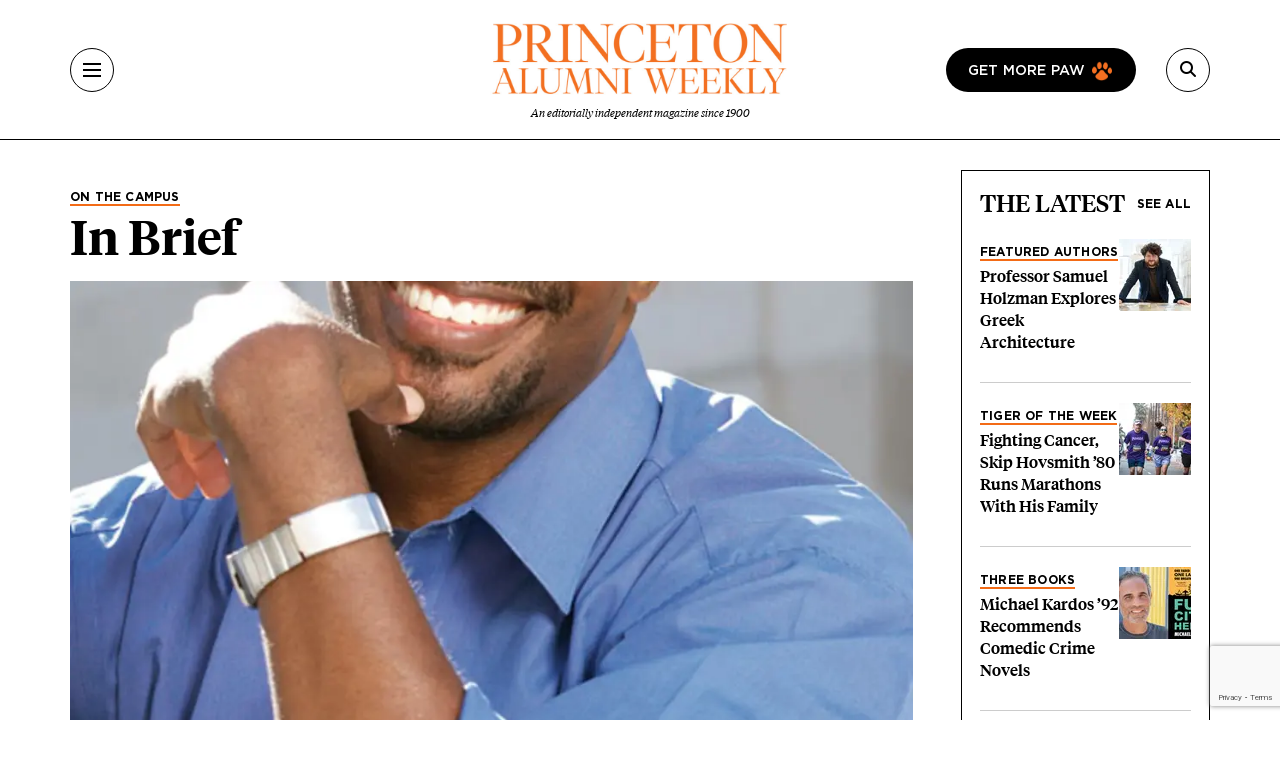

--- FILE ---
content_type: text/html; charset=UTF-8
request_url: https://paw.princeton.edu/article/brief-8
body_size: 16969
content:
<!DOCTYPE html><html lang="en" dir="ltr" prefix="og: https://ogp.me/ns#" class="h-100"><head> <script>(function(w,d,s,l,i){w[l]=w[l]||[];w[l].push({'gtm.start':
new Date().getTime(),event:'gtm.js'});var f=d.getElementsByTagName(s)[0],
j=d.createElement(s),dl=l!='dataLayer'?'&l='+l:'';j.async=true;j.src=
'https://www.googletagmanager.com/gtm.js?id='+i+dl;f.parentNode.insertBefore(j,f);
})(window,document,'script','dataLayer','GTM-PGJCH8KD');</script><meta charset="utf-8" /><link rel="canonical" href="https://paw.princeton.edu/article/brief-8" /><meta property="og:site_name" content="Princeton Alumni Weekly" /><meta property="og:type" content="article" /><meta property="og:url" content="https://paw.princeton.edu/article/brief-8" /><meta property="og:title" content="In Brief" /><meta property="og:image" content="https://paw.princeton.edu/sites/default/files/styles/metatag_facebook_card/public/images/content/LIVE.NB_Jones.jpg?itok=zqO9gAWU" /><meta name="twitter:card" content="summary_large_image" /><meta name="twitter:title" content="In Brief" /><meta name="twitter:site" content="@pawprinceton" /><meta name="twitter:site:id" content="29479898" /><meta name="twitter:image" content="https://paw.princeton.edu/sites/default/files/styles/metatag_twitter_card/public/images/content/LIVE.NB_Jones.jpg?h=696d694a&amp;itok=xN5D42lF" /><meta name="Generator" content="Drupal 10 (https://www.drupal.org)" /><meta name="MobileOptimized" content="width" /><meta name="HandheldFriendly" content="true" /><meta name="viewport" content="width=device-width, initial-scale=1.0" /><link rel="icon" href="/themes/custom/paw/favicon.ico" type="image/vnd.microsoft.icon" /><title>In Brief | Princeton Alumni Weekly</title><link rel="stylesheet" media="all" href="/sites/default/files/css/css_AXqG37m1AIkQDzR2xOkcFF8Ff2-goB-YJXdDP-YIHIY.css?delta=0&amp;language=en&amp;theme=paw&amp;include=[base64]" /><link rel="stylesheet" media="all" href="//cdnjs.cloudflare.com/ajax/libs/font-awesome/6.6.0/css/all.min.css" /><link rel="stylesheet" media="all" href="/sites/default/files/css/css_IYBDRiYjkYTMa4UX_d3UJ5Ndoeq1GuJtWIRSJD7UVbs.css?delta=2&amp;language=en&amp;theme=paw&amp;include=[base64]" /><link rel="stylesheet" media="all" href="/sites/default/files/css/css_3ogNSQmdM6OzSsTvFdt36heN5tk8EOaeyYHmGRWp71o.css?delta=3&amp;language=en&amp;theme=paw&amp;include=[base64]" /></head><body class="path-node page-node-type-article d-flex flex-column h-100"> <noscript><iframe src="https://www.googletagmanager.com/ns.html?id=GTM-PGJCH8KD "
height="0" width="0" style="display:none;visibility:hidden"></iframe></noscript><div class="visually-hidden-focusable skip-link p-3 container"> <a href="#main-content" class="p-2"> Skip to main content </a></div><div class="dialog-off-canvas-main-canvas d-flex flex-column" data-off-canvas-main-canvas><header class="header"><div class="container d-flex justify-content-between align-items-center h-100"> <button aria-label="Menu" class="tbm-button collapsed" type="button" data-bs-toggle="collapse" data-bs-target="#collapseMenu" aria-expanded="false" aria-controls="collapseMenu"><div class="tbm-button-container"> <span></span> <span></span> <span></span> <span></span></div> </button><div class="header__logo d-flex flex-column"> <a href="/" class="header__logo d-flex flex-column"> <img class="m-auto" src="https://paw.princeton.edu/sites/default/files/PAW_logo.jpg" alt="Princeton Alumni Weekly" loading="lazy" width="300" height="166"> <span class="header__logo-text d-none d-md-flex">An editorially independent magazine since 1900</span> </a></div><div class="header__search"> <a href="/get-more-paw" class="btn btn-paw d-none d-lg-flex text-uppercase"> Get more paw <i class="paw-logo"></i> </a> <button aria-label="Search" class="tbm-button collapsed" type="button" data-bs-toggle="collapse" data-bs-target="#collapseSearch" aria-expanded="false" aria-controls="collapseSearch"> <i class="fas fa-search"></i><div class="tbm-button-container"> <span></span> <span></span> <span></span> <span></span></div> </button><div class="search-input input-group d-none"> <input type="text" class="form-control" placeholder="" aria-label="Recipient's username" /></div></div></div></header><div class="paw-collapse collapse w-100" id="collapseSearch"><div class="paw-search"><form data-block="nav_search" action="/search/node" method="get" id="search-block-form" accept-charset="UTF-8"><div class="js-form-item js-form-type-search form-type-search js-form-item-keys form-item-keys form-no-label"> <label for="edit-keys" class="visually-hidden form-label">Search</label><div class="position-relative mb-3 mb-md-0 "> <i class="fas fa-search paw-search__icon" aria-hidden="true"></i> <input title="Enter the terms you wish to search for." placeholder="What are you looking for?" data-drupal-selector="edit-keys" type="search" id="edit-keys" name="keys" value="" size="15" maxlength="128" class="form-search form-control paw-search__input" /></div></div><div data-drupal-selector="edit-actions" class="js-form-wrapper form-wrapper" id="edit-actions"></div></form></div></div><div class="paw-collapse collapse w-100" id="collapseMenu"><div class="paw-navigation"><div class="row"><div class="col-sm-9"><div class="row"><div class="col-sm"><div class="d-flex mobile-nav-title"><h2 class="h5 paw-navigation__title"> <a class="paw-navigation__title-link" href="/latest-news">Latest News</a></h2> <button class="mobile-nav-title__btn collapsed" type="button" data-bs-toggle="collapse" data-bs-target="#collapse1" aria-expanded="false" aria-controls="collapse1"> <i class="fa-solid fa-chevron-right"></i> <span class="visually-hidden">Submenu for Latest News</span> </button></div><ul class="paw-navigation__list collapse" id="collapse1"><li> <a href="/latest-news/academics">Academics</a></li><li> <a href="/latest-news/administration">Administration</a></li><li> <a href="/latest-news/alumni">Alumni</a></li><li> <a href="/latest-news/sports">Sports</a></li><li> <a href="/latest-news/student-life">Student Life</a></li></ul></div><div class="col-sm"><div class="d-flex mobile-nav-title"><h2 class="h5 paw-navigation__title"> <a class="paw-navigation__title-link" href="/disciplines">Disciplines</a></h2> <button class="mobile-nav-title__btn collapsed" type="button" data-bs-toggle="collapse" data-bs-target="#collapse2" aria-expanded="false" aria-controls="collapse2"> <i class="fa-solid fa-chevron-right"></i> <span class="visually-hidden">Submenu for Disciplines</span> </button></div><ul class="paw-navigation__list collapse" id="collapse2"><li> <a href="/disciplines/engineering-technology">Engineering &amp; Technology</a></li><li> <a href="/disciplines/environmental-sciences">Environmental Sciences</a></li><li> <a href="/disciplines/arts-humanities">Arts &amp; Humanities</a></li><li> <a href="/disciplines/politics-public-affairs">Politics &amp; Public Affairs</a></li><li> <a href="/disciplines/natural-sciences">Natural Sciences</a></li></ul></div><div class="col-sm"><div class="d-flex mobile-nav-title"><h2 class="h5 paw-navigation__title"> <a class="paw-navigation__title-link" href="/princetonians-0">Princetonians</a></h2> <button class="mobile-nav-title__btn collapsed" type="button" data-bs-toggle="collapse" data-bs-target="#collapse3" aria-expanded="false" aria-controls="collapse3"> <i class="fa-solid fa-chevron-right"></i> <span class="visually-hidden">Submenu for Princetonians</span> </button></div><ul class="paw-navigation__list collapse" id="collapse3"><li> <a href="/princetonians/alumni-profiles">Alumni Profiles</a></li><li> <a href="/class-notes">Class Notes</a></li><li> <a href="/find-your-class">Find Your Class</a></li><li> <a href="/princetonians/memorials">Memorials</a></li><li> <a href="/princetonians/tiger-week">Tiger of the Week</a></li></ul></div><div class="col-sm"><div class="d-flex mobile-nav-title"><h2 class="h5 paw-navigation__title"> <a class="paw-navigation__title-link" href="/opinion">Opinion</a></h2> <button class="mobile-nav-title__btn collapsed" type="button" data-bs-toggle="collapse" data-bs-target="#collapse4" aria-expanded="false" aria-controls="collapse4"> <i class="fa-solid fa-chevron-right"></i> <span class="visually-hidden">Submenu for Opinion</span> </button></div><ul class="paw-navigation__list collapse" id="collapse4"><li> <a href="/opinion/inbox">Inbox</a></li><li> <a href="/opinion/presidents-page">President’s Page</a></li></ul></div><div class="col-sm"><div class="d-flex mobile-nav-title"><h2 class="h5 paw-navigation__title"> <a class="paw-navigation__title-link" href="/history-0">History</a></h2> <button class="mobile-nav-title__btn collapsed" type="button" data-bs-toggle="collapse" data-bs-target="#collapse5" aria-expanded="false" aria-controls="collapse5"> <i class="fa-solid fa-chevron-right"></i> <span class="visually-hidden">Submenu for History</span> </button></div><ul class="paw-navigation__list collapse" id="collapse5"><li> <a href="/collections">Collections</a></li><li> <a href="/history/princeton-portrait">Princeton Portrait</a></li></ul></div><div class="divider"></div><div class="col-sm"><h2 class="h5"><a href="/tiger-travels">Tiger Travels</a></h2></div><div class="col-sm"><h2 class="h5"><a href="/books">Books</a></h2></div><div class="col-sm"><h2 class="h5"><a href="/pawcasts">Pawcasts</a></h2></div><div class="col-sm"><h2 class="h5"><a href="/games">Games</a></h2></div><div class="col-sm"><h2 class="h5"><a href="/classifieds">Classifieds</a></h2></div></div></div><div class="col d-lg-none"> <a href="/get-more-paw" class="btn btn-paw text-uppercase"> Get more paw <i class="paw-logo"></i> </a><div class="divider-mobile"></div></div><div class="col-sm-3 border-left border-left_black"><div class="paw-navigation-issues"><div class="paw-navigation-issues"><div class="paw-navigation-issues__head"><div> <a href="/issues/v126-n05-01012026" class="tag-heading tag-heading_active">Current issue</a><h5 class="paw-navigation-issues__title">January 2026</h5><div class="text-small"><div class="clearfix text-formatted field field--name-description field--type-text-long field--label-hidden field__item"><p>Giving big with Kwanza Jones ’93 and José E. Feliciano ’94; Elizabeth Tsurkov freed; small town wonderers.</p></div></div></div><div class="paw-navigation-issues__img"> <img loading="lazy" title="January 2026" alt="January 2026" src="/sites/default/files/styles/small_72/public/2025-12/Jan2026_cover.jpg?itok=rROYQ0pg" width="72" height="96" class="img-fluid image-style-small-72" /></div></div></div><div class="paw-navigation-issues__actions"> <a href="/issues/v126-n05-01012026" class="btn">View the Current Issue</a> <a href="/issues" class="btn btn-outline">Visit the paw archive</a></div></div></div></div></div></div><main role="main" class="main-content"> <a id="main-content" tabindex="-1"></a><div class="container"><div class="container"><div class="region region-controls"><div data-drupal-messages-fallback class="hidden"></div></div></div><div class="gx-lg-5"><div class="order-1 order-lg-2 col-12"><div class="region region-content"> <article data-history-node-id="48675" class="node node--type-article node--view-mode-non-layout-builder-article"><div class="container"><div class="row gx-lg-5"><div class="col-lg-9"><div class="me-5 mb-3"><div class="paw-card"><div class="field field--name-field-category field--type-entity-reference field--label-hidden field__item"><a href="/on-the-campus" class="tag-heading tag-heading_active text-black" hreflang="en">On the Campus</a></div><h1><span class="field field--name-title field--type-string field--label-hidden">In Brief</span></h1><div class="subhead"></div></div></div><div class="field field--name-field-featured-image field--type-entity-reference field--label-hidden field__item"> <a href="/article/brief-8" aria-hidden="true" tabindex="-1" hreflang="en"><img loading="lazy" title="In Brief" alt="In Brief" src="/sites/default/files/styles/hero_teaser_style/public/images/content/LIVE.NB_Jones.jpg.webp?itok=ujJ8vEpr" width="984" height="604" class="img-fluid image-style-hero-teaser-style" /></a></div><div class="mt-2 mb-3 mb-md-0 paw-author"><p class="media-caption d-inline-block me-2"> Van Jones</p><p class="d-inline-block"> <i>Richard Hume</i></p></div><div class="internal-container internal-container_s"><div class="article-header"><div class="article-header__author"><div class="article-header__text"> <b></b></div></div></div><div class="article-footer"><p class="text-formatted"> Published in the <a href="/issues/v110-n10">March 17, 2010</a>, Issue</p></div><div class="article-ad-auris"><iframe style="width: 100%; height: 100px; border: none; display: none;" data-project-id="ObDnWdY70Vt814YvKlKQ" allowfullscreen="false" allowtransparency allow="clipboard-read; clipboard-write" frameborder="0" id="ad-auris-iframe" scrolling="no"></iframe></div><div class="clearfix text-formatted field field--name-body field--type-text-with-summary field--label-hidden field__item"><html><body><p>When University trustees review conceptual designs for the Andlinger Center for Energy and the Environment March 26, they will be presented with options to incorporate or to demolish the <b>OSBORN CLUBHOUSE </b> at Prospect Avenue and Olden Street. The University plans to build the 110,000-square-foot Andlinger Laboratory between the E-Quad and Bowen Hall.</p><p></p><p>The clubhouse, completed in 1892, provided athletic training facilities before its 1971 conversion to the Third World Center as a place for minority students to gather for socializing and for cultural and political events. The center, renamed the Carl Fields Center in 2002, moved across Olden Street to the former Elm Club in September. In a posting on the TigerNet discussion group Princeton Matters, architectural historian (and PAW contributor) W. Barksdale Maynard ’88 called for the preservation of the clubhouse, noting that it is one of 20 buildings on campus from before 1900 and citing its “important role in the 1960s desegregation of the Ivy League.”</p><p><div class="media media--type-image media--view-mode-embed-full-width internal-container internal-container_l mt-3 mb-3"> <img loading="lazy" class="img-full img-fluid image-style-wide-978" alt="Van Jones" src="/sites/default/files/styles/wide_978/public/images/content/LIVE.NB_Jones.jpg?itok=vxbTBnQN" width="504" height="771" title="LIVE.NB_Jones.jpg"><div class="paw-author"><p class="media-caption d-inline-block me-2"> Van Jones</p><p class="d-inline-block"> <i>Richard Hume</i></p></div></div></p><p><b>VAN JONES,</b> an environmental activist and former White House adviser, will become a 2010–11 visiting fellow in the Center for African American Studies and the Program in Science, Technology, and Environmental Policy. He will teach a course on environmental politics, focusing on policies that create “green” economic opportunity for the disadvantaged. Appointed by President Barack Obama as adviser to the Council on Environmental Quality, Jones resigned after less than six months when his previous political activities became a subject of controversy.</p><p><b>MORE THAN 630 ALUMNI AND STUDENTS</b> have offered their views to a task force created to review the relationship between the eating clubs and the University. Among the most frequently cited topics are ways to reduce the cost of the clubs and the role of fraternities and sororities as pipelines to certain clubs, according to task force chairman Robert K. Durkee ’69, University vice president and secretary. Comments still can be submitted on the task force’s Web site, www.princeton.edu/ectf/. The group is expected to offer its recommendations by the end of May.</p><p>Three Princeton seniors — James Sears Bryant, Katie Hsih, and Fatu Conteh — have been awarded <b>PRINCETON REACHOUT 56-81 FELLOWSHIPS</b> for year-long public-service projects, including the group’s first international fellowship.</p><p>Bryant, from Enid, Okla., will use his $30,000 award to make available on the Internet documents from the National Indian Law Library of the Native American Rights Fund, a nonprofit in Boulder, Colo. &nbsp;</p></body></html></div><div class="article-footer"><hr><div class="tag-headings"></div></div> <section id="comments" class="mb-space mt-5 internal-container internal-container_m"><div class="article-responses-header"><h2 class="paw-responses lh-1"> <i class="fas fa-comment" aria-hidden="true"></i> 7 Responses</h2></div><div class="article-responses"><div data-comment-user-id="0" id="comment-367" class="js-ajax-comments-id-367 comment js-comment by-anonymous article-response"><div class="article-response__header"><h3 class="h5">T. Burnet Fisher ’46</h3> <span>9 Years Ago</span></div><h4><a href="/inbox/unwise-appointment" hreflang="en">An unwise appointment</a></h4><div class="clearfix text-formatted field field--name-comment-body field--type-text-long field--label-hidden field__item"><p>I wish to express my embarrassment that Princeton University is providing a podium from which a self-proclaimed communist, Van Jones, can pour his “destroy America because it is evil” message into malleable young minds (Notebook, March 17). Unfortunately, most of them have never been taught enough American history to see through the propaganda. They have never been told about the protections from big government that the writers of the Constitution painstakingly built into the document, and the reasons for them.</p><p>Two generations of students have not been taught what the founders understood about government and human nature. First of all, that government is the natural enemy of the people and that it must be kept under restraint. Second, you cannot trust people with great power; only the law can be relied upon. Third, that the source of America’s power is the opportunity for a law-abiding citizen to prosper or fail without government interference. This is enshrined in our unique Bill of Rights and has lured the best and brightest from all over the world to come to our shores and become Americans</p><p>We are watching the systematic destruction of our liberty and the free enterprise system, on which it depends. This is a proven path to totalitarianism. Labels are meaningless. Whether you call it liberal, progressive, socialist, communist, fascist, Nazi, or any other convenient designation, the end result is the same.</p><p>The tools include control of education and the press, forcing people into dependency, creating economic chaos, debauching the currency, setting groups against each other and encouraging class warfare, concentration of government power, lies, propaganda, intimidation, and, finally, installing judges who will declare it all legal. After Marxism fails, as it always has, and living standards are lowered dramatically, most of the people become willing to accept a strong leader to clean up the mess, and to surrender any remaining freedom in the process.</p><p>This was successfully used by Lenin and Stalin, Mussolini, Hitler, Mao, Castro, and now Chavez in Venezuela. We must not allow our imperial president and his tame Congress to follow in their footsteps. Now we are only one Supreme Court justice and one congressional election away from losing all that has worked so well for over 200 years.</p><p>I do not consider this faculty appointment to represent “Princeton in the nation’s service.”</p><p></p></div><div class="paw-reply"><ul class="links inline"><li><a title="" href="https://paw.princeton.edu/inbox/unwise-appointment"><i class="fa-solid fa-reply" aria-hidden="true"></i><span class="paw-link">Reply</span></a></li></ul></div></div><div data-comment-user-id="0" id="comment-347" class="js-ajax-comments-id-347 comment js-comment by-anonymous article-response"><div class="article-response__header"><h3 class="h5">Sam McKinstry ’60</h3> <span>9 Years Ago</span></div><h4><a href="/inbox/keep-close-watch" hreflang="en">Keep a close watch</a></h4><div class="clearfix text-formatted field field--name-comment-body field--type-text-long field--label-hidden field__item"><p>I am appalled at the decision by Princeton to assign a position at the University to such a polarizing figure as Van Jones (Notebook, March 17).&nbsp;This man was removed from his “czar” position in the&nbsp;Obama administration&nbsp;because of his radical political agenda.&nbsp;Jones is an avowed Communist, with designs on destroying the freedoms and constitution of this country.&nbsp;In addition, Jones has been very outspoken – as evidenced by video recordings seen on national television – against the whites of this nation.&nbsp; Racial hatred has no place at Princeton, or anywhere in this country for that matter.</p><p>How can Princeton think it wise, in perilous financial times as these, to hire a person who very possibly will turn a sizable number of alumni away from making a large donation to Annual Giving? As someone who made calls to my classmates for the big 50th class Annual Giving effort, I know personally of some who refused my request for contributions because Professor Pete Singer is still on the faculty.&nbsp;I intend to let my wallet speak to this issue.</p><p>If Princeton does not reverse what I feel is a very&nbsp;unwise hiring decision, I&nbsp;would hope the University monitors closely what kind of material Jones presents to students.&nbsp;A “visiting” professorship is a testing ground for Van Jones.&nbsp;Let&nbsp;it be only that, a test.</p></div><div class="paw-reply"><ul class="links inline"><li><a title="" href="https://paw.princeton.edu/inbox/keep-close-watch"><i class="fa-solid fa-reply" aria-hidden="true"></i><span class="paw-link">Reply</span></a></li></ul></div></div><div data-comment-user-id="0" id="comment-346" class="js-ajax-comments-id-346 comment js-comment by-anonymous article-response"><div class="article-response__header"><h3 class="h5">Allan Demaree ’58</h3> <span>9 Years Ago</span></div><h4><a href="/inbox/fact-checking-jones-book" hreflang="en">Fact-checking Jones&#039; book</a></h4><div class="clearfix text-formatted field field--name-comment-body field--type-text-long field--label-hidden field__item"><p>He urged a probe into the Bush ­administration’s complicity in 9/11. He slurred congressional Republicans with a crude anatomical epithet. The resulting flap forced him to resign as adviser to President Obama. So ­Princeton names him a “distinguished visiting fellow” teaching environmental politics?</p><p>Anyone wanting evidence that Van Jones will twist facts to push his agenda need only peruse his book, The Green Collar Economy. It argues that, in the grip of a “military-petroleum complex,” we’ve become “a vulture society” burning “our ancestors’ remains” for fuel. Only a “Green New Deal” to “completely overhaul” the economy will avert “eco-apocalypse.”</p><p>Read no further than the introduction, titled “Reality Check,” to discover the hoax behind this hyperventilated prose. To back up his claim that “oil companies are not finding any more oil fields,” Jones footnotes an article in The Wall Street Journal. Consult the article and you’ll find it says the opposite: “Big strikes are still possible. This month [November 2007], Petrobras announced a deep-water find off Brazil’s Atlantic coast that appears to be the largest discovery since [2000].”</p><p>The next footnote is supposed to support Jones’ view that “some experts” fear oil supplies have “already peaked and are heading for a permanent worldwide decline.” The “experts” Jones digs up, from an obscure German advocacy group, reported that “the peak of world oil production was in 2006.” That’s already proved wrong.</p><p>And so it goes, fact after putative fact. Should students have to subject Jones’ every word to a “reality check”?</p></div><div class="paw-reply"><ul class="links inline"><li><a title="" href="https://paw.princeton.edu/inbox/fact-checking-jones-book"><i class="fa-solid fa-reply" aria-hidden="true"></i><span class="paw-link">Reply</span></a></li></ul></div></div><div data-comment-user-id="0" id="comment-338" class="js-ajax-comments-id-338 comment js-comment by-anonymous article-response"><div class="article-response__header"><h3 class="h5">Fred Holzweiss ’54</h3> <span>9 Years Ago</span></div><h4><a href="/inbox/more-activist" hreflang="en">More than an activist</a></h4><div class="clearfix text-formatted field field--name-comment-body field--type-text-long field--label-hidden field__item"><p>It’s interesting to note what wasn’t said in the March 17 In Brief item on Van Jones. It says he is to become a visiting fellow and is called “an environmental activist.” It wasn’t mentioned that he also has been identified as a Marxist, Leninist, Maoist, Communist, anti-capitalist, and leader of STORM, an advocate of freeing the police officer murderer, Mumia Abu-Jamal. He has never denied any of these appellations. I wonder why they were not mentioned.</p><p></p></div><div class="paw-reply"><ul class="links inline"><li><a title="" href="https://paw.princeton.edu/inbox/more-activist"><i class="fa-solid fa-reply" aria-hidden="true"></i><span class="paw-link">Reply</span></a></li></ul></div></div><div data-comment-user-id="0" id="comment-331" class="js-ajax-comments-id-331 comment js-comment by-anonymous article-response"><div class="article-response__header"><h3 class="h5">William Hannum ’54</h3> <span>9 Years Ago</span></div><h4><a href="/inbox/no-qualifications-appointment" hreflang="en">No qualifications for appointment</a></h4><div class="clearfix text-formatted field field--name-comment-body field--type-text-long field--label-hidden field__item"><p>PAW notes that Van Jones has been hired as a visiting fellow in the Program in Science, Technology and Environmental Policy (Notebook, March 17). I do not appreciate my alma mater serving as a haven for Communist agitators, and he certainly has no qualifications re a Program in Science, Technology or Environmental Quality.</p><p></p></div><div class="paw-reply"><ul class="links inline"><li><a title="" href="https://paw.princeton.edu/inbox/no-qualifications-appointment"><i class="fa-solid fa-reply" aria-hidden="true"></i><span class="paw-link">Reply</span></a></li></ul></div></div><div data-comment-user-id="0" id="comment-329" class="js-ajax-comments-id-329 comment js-comment by-anonymous article-response"><div class="article-response__header"><h3 class="h5">C.E. Tychsen ’43</h3> <span>9 Years Ago</span></div><h4><a href="/inbox/hirings-raise-questions" hreflang="en">Hirings raise questions</a></h4><div class="clearfix text-formatted field field--name-comment-body field--type-text-long field--label-hidden field__item"><p>I was shocked to see Van Jones was hired as a visiting fellow (Notebook, March 17). He was not fired from the Obama administration merely because of his political activities, but mainly because he told a bald-faced lie about 9-11.&nbsp;He said the Bush administration had planned it so they could go to war.&nbsp;Technically he resigned, but apparently was asked to leave because he was an embarrassment to the Obama administration.&nbsp;What are his academic credentials? Does he have an advanced degree?</p><p>Also, Professor Cornel West *80 was a dubious hire. He was eased out of Harvard because he had not published any sound academic articles in years, and was cutting his classes to campaign for Al Sharpton.</p><p>But most important of all, Princeton is doing a disservice to the students in the African-American studies program. They deserve top-notch black professors, not these two.<br></p></div><div class="paw-reply"><ul class="links inline"><li><a title="" href="https://paw.princeton.edu/inbox/hirings-raise-questions"><i class="fa-solid fa-reply" aria-hidden="true"></i><span class="paw-link">Reply</span></a></li></ul></div></div><div data-comment-user-id="0" id="comment-326" class="js-ajax-comments-id-326 comment js-comment by-anonymous article-response"><div class="article-response__header"><h3 class="h5">Charles Harper ’52</h3> <span>9 Years Ago</span></div><h4><a href="/inbox/van-jones-appointment" hreflang="en">Van Jones&#039; appointment</a></h4><div class="clearfix text-formatted field field--name-comment-body field--type-text-long field--label-hidden field__item"><p>PAW reported (Notebook, March 17) that Van Jones had resigned [his White House position]. He resigned under pressure of the Congress for radical ideas on the environment. President Obama was pushed into agreement.</p><p>Now that he needs an audience, Princeton gives him the credibility of our University. What is the point? Do we take on someone who has failed his country so that one can radicalize part of our student body? He titles his course “Green Economics for the Disadvantaged.” We have given him the platform for his controversial ideas and not for an education!</p></div><div class="paw-reply"><ul class="links inline"><li><a title="" href="https://paw.princeton.edu/inbox/van-jones-appointment"><i class="fa-solid fa-reply" aria-hidden="true"></i><span class="paw-link">Reply</span></a></li></ul></div></div><div class="paw-form-wrap bg-blue mb-space"><form class="comment-comment-form comment-form ajax-comments-reply-form-node-48675-comment-0-0 ajax-comments-form-add" id="ajax-comments-reply-form-node-48675-comment-0-0" data-drupal-selector="comment-form" action="/comment/reply/node/48675/comment" method="post" accept-charset="UTF-8"><h2 class="h3 mb-3">Join the conversation</h2><div class="js-form-item js-form-type-textfield form-type-textfield js-form-item-name form-item-name"> <label for="edit-name" class="js-form-required form-required form-label">Name</label> <input data-drupal-default-value="Anonymous" placeholder="Your name" class="mb-3 form-text required form-control" data-drupal-selector="edit-name" type="text" id="edit-name" name="name" value="" size="30" maxlength="60" required="required" aria-required="true" /></div> <input data-drupal-selector="edit-form-html-id" type="hidden" name="form_html_id" value="ajax-comments-reply-form-node-48675-comment-0-0" /> <input data-drupal-selector="edit-wrapper-html-id" type="hidden" name="wrapper_html_id" value="node-article-comment--3" /> <input autocomplete="off" data-drupal-selector="form-duhvraciblihpi0pbigynrhovfhil7sprbk5dpan2h0" type="hidden" name="form_build_id" value="form-DuhvrACiBLIhpI0PBIGYNRhOVFHiL7SpRBk5DPan2H0" /> <input data-drupal-selector="edit-comment-comment-form" type="hidden" name="form_id" value="comment_comment_form" /><div class="field--type-email field--name-field-personal-email field--widget-email-default mb-3 js-form-wrapper form-wrapper" data-drupal-selector="edit-field-personal-email-wrapper" id="edit-field-personal-email-wrapper"><div class="js-form-item js-form-type-email form-type-email js-form-item-field-personal-email-0-value form-item-field-personal-email-0-value"> <label for="edit-field-personal-email-0-value" class="js-form-required form-required form-label">Email</label> <input placeholder="Your email" data-drupal-selector="edit-field-personal-email-0-value" type="email" id="edit-field-personal-email-0-value" name="field_personal_email[0][value]" value="" size="60" maxlength="254" class="form-email required form-control" required="required" aria-required="true" /></div></div><div class="field--type-language field--name-langcode field--widget-language-select js-form-wrapper form-wrapper" data-drupal-selector="edit-langcode-wrapper" id="edit-langcode-wrapper"></div><div class="js-form-item js-form-type-select form-type-select js-form-item-affiliation form-item-affiliation"> <label for="edit-affiliation" class="js-form-required form-required form-label">Princeton affiliation</label> <select class="mb-3 form-select required form-control" data-drupal-selector="edit-affiliation" id="edit-affiliation" name="affiliation" required="required" aria-required="true"><option value="" selected="selected">- Select -</option><option value="122">Alumni</option><option value="123">Faculty</option><option value="1021">Staff</option><option value="1026">Student</option><option value="1031">Community Member</option><option value="1036">Non-alumni</option></select></div><div class="field--type-text-long field--name-comment-body field--widget-text-textarea js-form-wrapper form-wrapper" data-drupal-selector="edit-comment-body-wrapper" id="edit-comment-body-wrapper"><div class="js-text-format-wrapper text-format-wrapper js-form-item form-item"><div class="js-form-item js-form-type-textarea form-type-textarea js-form-item-comment-body-0-value form-item-comment-body-0-value"> <label for="edit-comment-body-0-value" class="js-form-required form-required form-label">Response</label><div class="form-textarea-wrapper"><textarea class="js-text-full text-full mb-3 form-textarea required form-control form-textarea resize-vertical required" data-entity_embed-host-entity-langcode="en" data-media-embed-host-entity-langcode="en" data-drupal-selector="edit-comment-body-0-value" id="edit-comment-body-0-value" name="comment_body[0][value]" rows="5" cols="60" maxlength="2800" placeholder="" required="required" aria-required="true"></textarea></div></div><div class="js-filter-wrapper js-form-wrapper form-wrapper" data-drupal-selector="edit-comment-body-0-format" id="edit-comment-body-0-format"><div class="js-filter-guidelines js-form-wrapper form-wrapper" data-drupal-selector="edit-comment-body-0-format-guidelines" id="edit-comment-body-0-format-guidelines"><div data-drupal-format-id="plain_text" class="filter-guidelines-item filter-guidelines-plain_text"><h4 class="label">Plain text</h4><div class="paw-form-note"><p>Full name and Princeton affiliation (if applicable) are required for all published comments. For more information, view our <a class="text-decoration-underline" href="/commenting-policy">commenting policy</a>. Responses are limited to 500 words for online and 250 words for print consideration.</p></div></div></div></div></div></div> <input data-drupal-selector="edit-captcha-sid" type="hidden" name="captcha_sid" value="35776948" /> <input data-drupal-selector="edit-captcha-token" type="hidden" name="captcha_token" value="nZ388sRe9PXfFEQ3SP87FIQmlwyuFyaxEexBk8VRISE" /> <input id="recaptcha-v3-token" class="recaptcha-v3-token" data-recaptcha-v3-action="webform" data-recaptcha-v3-site-key="6LdQh0gqAAAAAHKKnPvKfigM348ycgPhLS49UoKi" data-drupal-selector="edit-captcha-response" type="hidden" name="captcha_response" value="" /> <input data-drupal-selector="edit-is-recaptcha-v3" type="hidden" name="is_recaptcha_v3" value="1" /> <input data-drupal-selector="edit-captcha-cacheable" type="hidden" name="captcha_cacheable" value="1" /><div class="mt-5 js-form-wrapper form-wrapper" data-drupal-selector="edit-actions" id="edit-actions"> <input data-drupal-selector="edit-ajax-comments-reply-form-node-48675-comment-0-0" type="submit" id="edit-ajax-comments-reply-form-node-48675-comment-0-0" name="op" value="Send comment" class="button button--primary js-form-submit form-submit btn btn-primary" /></div></form></div></div> </section></div></div><div class="col-lg-3"><div class="row"><div class="col"><div class="views-element-container"><section class="view view-latest-articles view-id-latest_articles view-display-id-block_1 js-view-dom-id-d29a4a19f3b51394729c0e8db3fcbb12ef3959ddce098e1c84e759553c7c5b5b paw-card-list"><div class="paw-card-list__header"><h2 class="h3"> The Latest</h2> <a href="/" class="paw-card-list__all">See all</a></div><div class="paw-cards"><div class="paw-card paw-card_mini"><div class="paw-card_mini__content"> <a href="/ask-author" class="tag-heading tag-heading_active" hreflang="en">Featured Authors</a><h3 class="h5"><a href="/article/professor-samuel-holzman-explores-greek-architecture" hreflang="en">Professor Samuel Holzman Explores Greek Architecture</a></h3></div><div class="flex-shrink-0"> <a aria-hidden="true" tabindex="-1" href="/article/professor-samuel-holzman-explores-greek-architecture"> <img loading="eager" src="/sites/default/files/styles/thumbnail_72x72/public/2026-01/20250303_HolzmanS_Humanities_MR_035.jpg.webp?h=a039cf85&amp;itok=1YcVzY4d" title="Professor Samuel Holzman Explores Greek Architecture" alt="Professor Samuel Holzman Explores Greek Architecture"> </a></div></div><div class="paw-card paw-card_mini"><div class="paw-card_mini__content"> <a href="/tiger-of-the-week" class="tag-heading tag-heading_active" hreflang="en">Tiger of the Week</a><h3 class="h5"><a href="/article/fighting-cancer-skip-hovsmith-80-runs-marathons-his-family" hreflang="en">Fighting Cancer, Skip Hovsmith ’80 Runs Marathons With His Family</a></h3></div><div class="flex-shrink-0"> <a aria-hidden="true" tabindex="-1" href="/article/fighting-cancer-skip-hovsmith-80-runs-marathons-his-family"> <img loading="eager" src="/sites/default/files/styles/thumbnail_72x72/public/2026-01/TOW_skip-hovsmith-cim2025-mile26.jpg.webp?h=7a915b61&amp;itok=rvQePJt5" title="Fighting Cancer, Skip Hovsmith ’80 Runs Marathons With His Family" alt="Fighting Cancer, Skip Hovsmith ’80 Runs Marathons With His Family"> </a></div></div><div class="paw-card paw-card_mini"><div class="paw-card_mini__content"> <a href="/category/books-and-media/three-books" class="tag-heading tag-heading_active" hreflang="en">Three Books</a><h3 class="h5"><a href="/article/michael-kardos-92-recommends-comedic-crime-novels" hreflang="en">Michael Kardos ’92 Recommends Comedic Crime Novels</a></h3></div><div class="flex-shrink-0"> <a aria-hidden="true" tabindex="-1" href="/article/michael-kardos-92-recommends-comedic-crime-novels"> <img loading="eager" src="/sites/default/files/styles/thumbnail_72x72/public/2026-01/ThreeBooks_MichaelKardos_web.jpg.webp?h=7a915b61&amp;itok=MeAMV1Dg" title="Michael Kardos ’92 Recommends Comedic Crime Novels" alt="Michael Kardos ’92 Recommends Comedic Crime Novels"> </a></div></div><div class="paw-card paw-card_mini"><div class="paw-card_mini__content"> <a href="/sports" class="tag-heading tag-heading_active" hreflang="en">Sports</a><h3 class="h5"> <a href="/article/does-sitting-mens-hoops-star-signal-trouble-ivy-league"> Does a Sitting Star Signal Trouble for the Ivy League? </a></h3></div><div class="flex-shrink-0"> <a aria-hidden="true" tabindex="-1" href="/article/does-sitting-mens-hoops-star-signal-trouble-ivy-league"> <img loading="eager" src="/sites/default/files/styles/thumbnail_72x72/public/2026-01/SPORTS_Caden%20Pierce%20Feb%2026.jpg.webp?h=bbacefec&amp;itok=frpOErPk" title="Does a Sitting Men’s Hoops Star Signal Trouble for the Ivy League?" alt="Does a Sitting Men’s Hoops Star Signal Trouble for the Ivy League?"> </a></div></div><div class="paw-card paw-card_mini"><div class="paw-card_mini__content"> <a href="/category/latest-news/academics" class="tag-heading tag-heading_active" hreflang="en">Academics</a><h3 class="h5"><a href="/article/five-princetonians-named-schwarzman-scholars" hreflang="en">Five Princetonians Named Schwarzman Scholars</a></h3></div><div class="flex-shrink-0"> <a aria-hidden="true" tabindex="-1" href="/article/five-princetonians-named-schwarzman-scholars"> <img loading="eager" src="/sites/default/files/styles/thumbnail_72x72/public/2026-01/AdobeStock_445678421.jpeg.webp?h=83e33575&amp;itok=bPhCcWT6" title="Five Princetonians Named Schwarzman Scholars" alt="Five Princetonians Named Schwarzman Scholars"> </a></div></div></div> </section></div></div></div></div></div> <section class="mob-nospace mb-space"><div class="paw-col-header"><h2 class="h3">Related News</h2></div><div class="views-element-container"><div class="view view-related-news view-id-related_news view-display-id-related_news_block js-view-dom-id-e96f007ee29ebad98dfbfae0e42fe402b8d8a2a0c8e9352452608dbe1093a293"><div class="view-content"><div class="row row-cols-1 row-cols-md-3 gx-lg-5 paw-row-card-group"><div class="col"><div class="paw-card-vertical"><article data-history-node-id="76309" class="node node--type-article node--view-mode-one-third col"><div class="paw-card-vertical"><div class="paw-card"><div class="field field--name-field-featured-image field--type-entity-reference field--label-hidden field__item"> <a href="/article/professor-samuel-holzman-explores-greek-architecture" aria-hidden="true" tabindex="-1" hreflang="en"><img loading="lazy" title="Professor Samuel Holzman Explores Greek Architecture" alt="Professor Samuel Holzman Explores Greek Architecture" src="/sites/default/files/styles/thumbnail_636x376/public/2026-01/20250303_HolzmanS_Humanities_MR_035.jpg.webp?h=a039cf85&amp;itok=hAB3Kgfb" width="636" height="376" class="img-fluid image-style-thumbnail-636x376" /></a></div><div class="tag-heading tag-heading_active"><div class="field field--name-field-category field--type-entity-reference field--label-hidden field__item"><a href="/ask-author" hreflang="en">Featured Authors</a></div></div><h3><a href="/article/professor-samuel-holzman-explores-greek-architecture" rel="bookmark"><span class="field field--name-title field--type-string field--label-hidden">Professor Samuel Holzman Explores Greek Architecture</span></a></h3><div class="text-small"></div></div></div></article></div></div><div class="col"><div class="paw-card-vertical"><article data-history-node-id="76308" class="node node--type-article node--view-mode-one-third col"><div class="paw-card-vertical"><div class="paw-card"><div class="field field--name-field-featured-image field--type-entity-reference field--label-hidden field__item"> <a href="/article/fighting-cancer-skip-hovsmith-80-runs-marathons-his-family" aria-hidden="true" tabindex="-1" hreflang="en"><img loading="lazy" title="Fighting Cancer, Skip Hovsmith ’80 Runs Marathons With His Family" alt="Fighting Cancer, Skip Hovsmith ’80 Runs Marathons With His Family" src="/sites/default/files/styles/thumbnail_636x376/public/2026-01/TOW_skip-hovsmith-cim2025-mile26.jpg.webp?h=7a915b61&amp;itok=Dd3ZcjoR" width="636" height="376" class="img-fluid image-style-thumbnail-636x376" /></a></div><div class="tag-heading tag-heading_active"><div class="field field--name-field-category field--type-entity-reference field--label-hidden field__item"><a href="/tiger-of-the-week" hreflang="en">Tiger of the Week</a></div></div><h3><a href="/article/fighting-cancer-skip-hovsmith-80-runs-marathons-his-family" rel="bookmark"><span class="field field--name-title field--type-string field--label-hidden">Fighting Cancer, Skip Hovsmith ’80 Runs Marathons With His Family</span></a></h3><div class="text-small"><p><div class="clearfix text-formatted field field--name-field-subtitle field--type-text-long field--label-hidden field__item"><p>‘Our dad really taught us that we can do hard things,’ Elayne Hovsmith says</p></div></p></div></div></div></article></div></div><div class="col"><div class="paw-card-vertical"><article data-history-node-id="76286" class="node node--type-article node--view-mode-one-third col"><div class="paw-card-vertical"><div class="paw-card"><div class="field field--name-field-featured-image field--type-entity-reference field--label-hidden field__item"> <a href="/article/michael-kardos-92-recommends-comedic-crime-novels" aria-hidden="true" tabindex="-1" hreflang="en"><img loading="lazy" title="Michael Kardos ’92 Recommends Comedic Crime Novels" alt="Michael Kardos ’92 Recommends Comedic Crime Novels" src="/sites/default/files/styles/thumbnail_636x376/public/2026-01/ThreeBooks_MichaelKardos_web.jpg.webp?h=7a915b61&amp;itok=3quCDNuC" width="636" height="376" class="img-fluid image-style-thumbnail-636x376" /></a></div><div class="tag-heading tag-heading_active"><div class="field field--name-field-category field--type-entity-reference field--label-hidden field__item"><a href="/category/books-and-media/three-books" hreflang="en">Three Books</a></div></div><h3><a href="/article/michael-kardos-92-recommends-comedic-crime-novels" rel="bookmark"><span class="field field--name-title field--type-string field--label-hidden">Michael Kardos ’92 Recommends Comedic Crime Novels</span></a></h3><div class="text-small"></div></div></div></article></div></div></div></div></div></div> </section></article></div></div><div class="order-1 order-lg-2 mb-sm-5"><div class="region region-content-bottom"><div id="block-paw-action" class="paw-form-wrap bg-blue text-center text-md-start block block-paw-blocks block-paw-action mb-space"><div class="row align-items-center flex-column-reverse flex-md-row row-cols-1 row-cols-md-2"><div class="col col-md-8 col-lg-6 mt-4 mt-md-0"><html><body><h2>Newsletters.<br><em>Get More From PAW In Your Inbox.</em></h2><p class="initial-feature"><a class="btn" href="/get-more-paw">Learn More</a></p></body></html></div><div class="col col-md-4 col-lg-6 text-center"> <img loading="lazy" src="/sites/default/files/styles/small_272/theme/paw/images/chapter/newsletter.png?itok=wZ3ioY8N" alt="Title complimentary graphics" class="img-fluid image-style-small-272" /></div></div></div></div></div></div></div></main><footer class="mt-auto bg-secondary"><div class="footer-black"><div class="container"><div class="row"><div class="col-md text-center text-lg-start"><div id="block-paw-pawwhitelogo" class="row mb-4 pb-2"><div class="col-md"> <img data-block="footer_left" src="/themes/custom/paw/logo-white.svg" alt="Princeton Alumni Weekly" title="Princeton Alumni Weekly" class="img-fluid" /></div></div><nav role="navigation" aria-labelledby="block-paw-footer-2-menu" id="block-paw-footer-2" class="block block-menu navigation menu--footer"><h2 class="visually-hidden" id="block-paw-footer-2-menu"> Footer</h2><div class="row"><div class="col-md-12 col-lg mb-4 mb-md-0"><ul class="footer__head-nav"><li> <a href="/latest-news">Latest News</a></li><li> <a href="/disciplines">Disciplines</a></li><li> <a href="/princetonians-0">Princetonians</a></li><li> <a href="/opinion">Opinion</a></li><li> <a href="/history-0">History</a></li></ul></div><div class="col-6 col-md border-left border-left_gray"><ul class="footer__sub-nav"><li> <a href="/tiger-travels">Tiger Travels</a></li><li> <a href="/books">Books</a></li><li> <a href="/pawcasts">PAWcasts</a></li><li> <a href="/games">Games</a></li><li> <a href="/classifieds">Classifieds</a></li></ul></div><div class="col-6 col-md border-left border-left_gray border-mobile-left"><ul class="footer__sub-nav"><li> <a href="/about-paw">About PAW</a></li><li> <a href="/advertising">Advertising</a></li><li> <a href="/reader-services">Reader Services</a></li><li> <a href="/faq">FAQs</a></li></ul></div></div> </nav><div id="block-paw-socialmedialinks" class="block-social-media-links block block-social-media-links-block"><ul class="footer__social social-media-links--platforms platforms horizontal"><li> <a title="X" class="social-media-link-icon--twitter" href="https://x.com/pawprinceton" target="_blank"><span class='fab fa-x-twitter fa-in'></span></a></li><li> <a title="Facebook" class="social-media-link-icon--facebook" href="https://www.facebook.com/pawprinceton" target="_blank"><span class='fab fa-facebook fa-in'></span></a></li><li> <a title="Instagram" class="social-media-link-icon--instagram" href="https://www.instagram.com/pawprinceton/" target="_blank"><span class='fab fa-instagram fa-in'></span></a></li><li> <a title="LinkedIn" class="social-media-link-icon--linkedin" href="https://www.linkedin.com/company/princeton-alumni-weekly/" target="_blank"><span class='fab fa-linkedin fa-in'></span></a></li></ul></div></div><div class="col-md"><div class="region region-footer-right"><div id="block-paw-subscribetopaw" class="block block-block-content block-block-content7affb747-901a-4293-9499-b6d9878f6754"><div class="paw-card-sketch"><div class="paw-card-sketch__header"><h3>Subscribe to PAW</h3></div><div class="row flex-column-reverse flex-lg-row align-items-center"><div class="col-lg"><div class="paw-card-sketch__content"><div class="clearfix text-formatted field field--name-field-text field--type-text-with-summary field--label-hidden field__item"><h4>Parents and non-alumni can receive all 11 issues of PAW for $30 a year <em>($34 for international addresses)</em>.</h4></div></div> <a href="/subscribe-paw" class="btn">Subscribe to PAW</a></div><div class="col-lg mt-3 mt-md-0 text-center"> <img src="/themes/custom/paw/images/chapter/current-issue.png" style="width: 200px; height: auto;" title="Sketch of an issue being delivered by a drone" alt="Sketch of an issue being delivered by a drone" loading="lazy"></div></div></div></div></div></div></div></div></div><div class="footer-orange"><div class="container"><div class="d-flex flex-column flex-md-row justify-content-between align-items-center"><div class="region region-footer-second-left"> <nav role="navigation" aria-labelledby="block-paw-footersecond-menu" id="block-paw-footersecond" class="block block-menu navigation menu--footer-second"><h2 class="visually-hidden" id="block-paw-footersecond-menu"> Footer second</h2><ul data-block="footer_second_left" class="nav navbar-nav footer-orange__nav flex-md-row"><li class="nav-item"> <a href="/contact" class="nav-link" data-drupal-link-system-path="node/57906">Contact Us</a></li><li class="nav-item"> <a href="https://alumni.princeton.edu/" class="nav-link">Alumni Association</a></li><li class="nav-item"> <a href="https://accessibility.princeton.edu/help" class="nav-link">Accessibility Help</a></li><li class="nav-item"> <a href="https://www.princeton.edu/main/" class="nav-link">Princeton.edu</a></li></ul> </nav></div><div class="region region-footer-second-right"><div id="block-paw-text" class="footer-orange__copy block block-paw-blocks block-paw-text"><html><body><p>© 2024 The Trustees of Princeton University</p></body></html></div></div></div></div></div></footer></div><script type="application/json" data-drupal-selector="drupal-settings-json">{"path":{"baseUrl":"\/","pathPrefix":"","currentPath":"node\/48675","currentPathIsAdmin":false,"isFront":false,"currentLanguage":"en"},"pluralDelimiter":"\u0003","suppressDeprecationErrors":true,"ajaxPageState":{"libraries":"[base64]","theme":"paw","theme_token":null},"ajaxTrustedUrl":{"\/search\/node":true,"\/comment\/reply\/node\/48675\/comment":true,"\/article\/brief-8?ajax_form=1":true},"ajax":{"edit-captcha-response":{"callback":"recaptcha_v3_ajax_callback","event":"change","url":"\/article\/brief-8?ajax_form=1","httpMethod":"POST","dialogType":"ajax","submit":{"_triggering_element_name":"captcha_response"}}},"user":{"uid":0,"permissionsHash":"805fd86f15781823fac2a116bc75328f57673cb7b814fbfc1df0e83ea893ae89"}}</script><script src="https://www.google.com/recaptcha/api.js?render=6LdQh0gqAAAAAHKKnPvKfigM348ycgPhLS49UoKi" defer async></script><script src="/sites/default/files/js/js_fVJkmfVzZPKMTtM5AtOCp7ExOvQXSf2-Ec6-yZ_lWnM.js?scope=footer&amp;delta=1&amp;language=en&amp;theme=paw&amp;include=eJxNiksOgzAMBS-UkEXV81QOmNRRfnUMNJy-EZSqu5l5z-YsVRjK3dgfal91AMEqaswxYhIz8VIgDF_VtumVcEPuB8ZrBQ_vM1AS5NSTfy3IbZgzRzVT6PU6n6YKbAYmWJjqwS5kC0FXaYGSOxJFcKgZK-2oGEcoMj7hsd7Mv3wAzp1NYQ"></script><script src="https://cdn.jsdelivr.net/npm/ad-auris-iframe-distribution-nextgen@latest/location-href-script.production.js"></script><script src="/sites/default/files/js/js_-yWEVoHVYL06ZIBOOSEp4d2D6N7VeafBqLKV4F5fecA.js?scope=footer&amp;delta=3&amp;language=en&amp;theme=paw&amp;include=eJxNiksOgzAMBS-UkEXV81QOmNRRfnUMNJy-EZSqu5l5z-YsVRjK3dgfal91AMEqaswxYhIz8VIgDF_VtumVcEPuB8ZrBQ_vM1AS5NSTfy3IbZgzRzVT6PU6n6YKbAYmWJjqwS5kC0FXaYGSOxJFcKgZK-2oGEcoMj7hsd7Mv3wAzp1NYQ"></script></body></html>

--- FILE ---
content_type: text/html; charset=utf-8
request_url: https://www.google.com/recaptcha/api2/anchor?ar=1&k=6LdQh0gqAAAAAHKKnPvKfigM348ycgPhLS49UoKi&co=aHR0cHM6Ly9wYXcucHJpbmNldG9uLmVkdTo0NDM.&hl=en&v=PoyoqOPhxBO7pBk68S4YbpHZ&size=invisible&anchor-ms=20000&execute-ms=30000&cb=lawigt9a4hzl
body_size: 48681
content:
<!DOCTYPE HTML><html dir="ltr" lang="en"><head><meta http-equiv="Content-Type" content="text/html; charset=UTF-8">
<meta http-equiv="X-UA-Compatible" content="IE=edge">
<title>reCAPTCHA</title>
<style type="text/css">
/* cyrillic-ext */
@font-face {
  font-family: 'Roboto';
  font-style: normal;
  font-weight: 400;
  font-stretch: 100%;
  src: url(//fonts.gstatic.com/s/roboto/v48/KFO7CnqEu92Fr1ME7kSn66aGLdTylUAMa3GUBHMdazTgWw.woff2) format('woff2');
  unicode-range: U+0460-052F, U+1C80-1C8A, U+20B4, U+2DE0-2DFF, U+A640-A69F, U+FE2E-FE2F;
}
/* cyrillic */
@font-face {
  font-family: 'Roboto';
  font-style: normal;
  font-weight: 400;
  font-stretch: 100%;
  src: url(//fonts.gstatic.com/s/roboto/v48/KFO7CnqEu92Fr1ME7kSn66aGLdTylUAMa3iUBHMdazTgWw.woff2) format('woff2');
  unicode-range: U+0301, U+0400-045F, U+0490-0491, U+04B0-04B1, U+2116;
}
/* greek-ext */
@font-face {
  font-family: 'Roboto';
  font-style: normal;
  font-weight: 400;
  font-stretch: 100%;
  src: url(//fonts.gstatic.com/s/roboto/v48/KFO7CnqEu92Fr1ME7kSn66aGLdTylUAMa3CUBHMdazTgWw.woff2) format('woff2');
  unicode-range: U+1F00-1FFF;
}
/* greek */
@font-face {
  font-family: 'Roboto';
  font-style: normal;
  font-weight: 400;
  font-stretch: 100%;
  src: url(//fonts.gstatic.com/s/roboto/v48/KFO7CnqEu92Fr1ME7kSn66aGLdTylUAMa3-UBHMdazTgWw.woff2) format('woff2');
  unicode-range: U+0370-0377, U+037A-037F, U+0384-038A, U+038C, U+038E-03A1, U+03A3-03FF;
}
/* math */
@font-face {
  font-family: 'Roboto';
  font-style: normal;
  font-weight: 400;
  font-stretch: 100%;
  src: url(//fonts.gstatic.com/s/roboto/v48/KFO7CnqEu92Fr1ME7kSn66aGLdTylUAMawCUBHMdazTgWw.woff2) format('woff2');
  unicode-range: U+0302-0303, U+0305, U+0307-0308, U+0310, U+0312, U+0315, U+031A, U+0326-0327, U+032C, U+032F-0330, U+0332-0333, U+0338, U+033A, U+0346, U+034D, U+0391-03A1, U+03A3-03A9, U+03B1-03C9, U+03D1, U+03D5-03D6, U+03F0-03F1, U+03F4-03F5, U+2016-2017, U+2034-2038, U+203C, U+2040, U+2043, U+2047, U+2050, U+2057, U+205F, U+2070-2071, U+2074-208E, U+2090-209C, U+20D0-20DC, U+20E1, U+20E5-20EF, U+2100-2112, U+2114-2115, U+2117-2121, U+2123-214F, U+2190, U+2192, U+2194-21AE, U+21B0-21E5, U+21F1-21F2, U+21F4-2211, U+2213-2214, U+2216-22FF, U+2308-230B, U+2310, U+2319, U+231C-2321, U+2336-237A, U+237C, U+2395, U+239B-23B7, U+23D0, U+23DC-23E1, U+2474-2475, U+25AF, U+25B3, U+25B7, U+25BD, U+25C1, U+25CA, U+25CC, U+25FB, U+266D-266F, U+27C0-27FF, U+2900-2AFF, U+2B0E-2B11, U+2B30-2B4C, U+2BFE, U+3030, U+FF5B, U+FF5D, U+1D400-1D7FF, U+1EE00-1EEFF;
}
/* symbols */
@font-face {
  font-family: 'Roboto';
  font-style: normal;
  font-weight: 400;
  font-stretch: 100%;
  src: url(//fonts.gstatic.com/s/roboto/v48/KFO7CnqEu92Fr1ME7kSn66aGLdTylUAMaxKUBHMdazTgWw.woff2) format('woff2');
  unicode-range: U+0001-000C, U+000E-001F, U+007F-009F, U+20DD-20E0, U+20E2-20E4, U+2150-218F, U+2190, U+2192, U+2194-2199, U+21AF, U+21E6-21F0, U+21F3, U+2218-2219, U+2299, U+22C4-22C6, U+2300-243F, U+2440-244A, U+2460-24FF, U+25A0-27BF, U+2800-28FF, U+2921-2922, U+2981, U+29BF, U+29EB, U+2B00-2BFF, U+4DC0-4DFF, U+FFF9-FFFB, U+10140-1018E, U+10190-1019C, U+101A0, U+101D0-101FD, U+102E0-102FB, U+10E60-10E7E, U+1D2C0-1D2D3, U+1D2E0-1D37F, U+1F000-1F0FF, U+1F100-1F1AD, U+1F1E6-1F1FF, U+1F30D-1F30F, U+1F315, U+1F31C, U+1F31E, U+1F320-1F32C, U+1F336, U+1F378, U+1F37D, U+1F382, U+1F393-1F39F, U+1F3A7-1F3A8, U+1F3AC-1F3AF, U+1F3C2, U+1F3C4-1F3C6, U+1F3CA-1F3CE, U+1F3D4-1F3E0, U+1F3ED, U+1F3F1-1F3F3, U+1F3F5-1F3F7, U+1F408, U+1F415, U+1F41F, U+1F426, U+1F43F, U+1F441-1F442, U+1F444, U+1F446-1F449, U+1F44C-1F44E, U+1F453, U+1F46A, U+1F47D, U+1F4A3, U+1F4B0, U+1F4B3, U+1F4B9, U+1F4BB, U+1F4BF, U+1F4C8-1F4CB, U+1F4D6, U+1F4DA, U+1F4DF, U+1F4E3-1F4E6, U+1F4EA-1F4ED, U+1F4F7, U+1F4F9-1F4FB, U+1F4FD-1F4FE, U+1F503, U+1F507-1F50B, U+1F50D, U+1F512-1F513, U+1F53E-1F54A, U+1F54F-1F5FA, U+1F610, U+1F650-1F67F, U+1F687, U+1F68D, U+1F691, U+1F694, U+1F698, U+1F6AD, U+1F6B2, U+1F6B9-1F6BA, U+1F6BC, U+1F6C6-1F6CF, U+1F6D3-1F6D7, U+1F6E0-1F6EA, U+1F6F0-1F6F3, U+1F6F7-1F6FC, U+1F700-1F7FF, U+1F800-1F80B, U+1F810-1F847, U+1F850-1F859, U+1F860-1F887, U+1F890-1F8AD, U+1F8B0-1F8BB, U+1F8C0-1F8C1, U+1F900-1F90B, U+1F93B, U+1F946, U+1F984, U+1F996, U+1F9E9, U+1FA00-1FA6F, U+1FA70-1FA7C, U+1FA80-1FA89, U+1FA8F-1FAC6, U+1FACE-1FADC, U+1FADF-1FAE9, U+1FAF0-1FAF8, U+1FB00-1FBFF;
}
/* vietnamese */
@font-face {
  font-family: 'Roboto';
  font-style: normal;
  font-weight: 400;
  font-stretch: 100%;
  src: url(//fonts.gstatic.com/s/roboto/v48/KFO7CnqEu92Fr1ME7kSn66aGLdTylUAMa3OUBHMdazTgWw.woff2) format('woff2');
  unicode-range: U+0102-0103, U+0110-0111, U+0128-0129, U+0168-0169, U+01A0-01A1, U+01AF-01B0, U+0300-0301, U+0303-0304, U+0308-0309, U+0323, U+0329, U+1EA0-1EF9, U+20AB;
}
/* latin-ext */
@font-face {
  font-family: 'Roboto';
  font-style: normal;
  font-weight: 400;
  font-stretch: 100%;
  src: url(//fonts.gstatic.com/s/roboto/v48/KFO7CnqEu92Fr1ME7kSn66aGLdTylUAMa3KUBHMdazTgWw.woff2) format('woff2');
  unicode-range: U+0100-02BA, U+02BD-02C5, U+02C7-02CC, U+02CE-02D7, U+02DD-02FF, U+0304, U+0308, U+0329, U+1D00-1DBF, U+1E00-1E9F, U+1EF2-1EFF, U+2020, U+20A0-20AB, U+20AD-20C0, U+2113, U+2C60-2C7F, U+A720-A7FF;
}
/* latin */
@font-face {
  font-family: 'Roboto';
  font-style: normal;
  font-weight: 400;
  font-stretch: 100%;
  src: url(//fonts.gstatic.com/s/roboto/v48/KFO7CnqEu92Fr1ME7kSn66aGLdTylUAMa3yUBHMdazQ.woff2) format('woff2');
  unicode-range: U+0000-00FF, U+0131, U+0152-0153, U+02BB-02BC, U+02C6, U+02DA, U+02DC, U+0304, U+0308, U+0329, U+2000-206F, U+20AC, U+2122, U+2191, U+2193, U+2212, U+2215, U+FEFF, U+FFFD;
}
/* cyrillic-ext */
@font-face {
  font-family: 'Roboto';
  font-style: normal;
  font-weight: 500;
  font-stretch: 100%;
  src: url(//fonts.gstatic.com/s/roboto/v48/KFO7CnqEu92Fr1ME7kSn66aGLdTylUAMa3GUBHMdazTgWw.woff2) format('woff2');
  unicode-range: U+0460-052F, U+1C80-1C8A, U+20B4, U+2DE0-2DFF, U+A640-A69F, U+FE2E-FE2F;
}
/* cyrillic */
@font-face {
  font-family: 'Roboto';
  font-style: normal;
  font-weight: 500;
  font-stretch: 100%;
  src: url(//fonts.gstatic.com/s/roboto/v48/KFO7CnqEu92Fr1ME7kSn66aGLdTylUAMa3iUBHMdazTgWw.woff2) format('woff2');
  unicode-range: U+0301, U+0400-045F, U+0490-0491, U+04B0-04B1, U+2116;
}
/* greek-ext */
@font-face {
  font-family: 'Roboto';
  font-style: normal;
  font-weight: 500;
  font-stretch: 100%;
  src: url(//fonts.gstatic.com/s/roboto/v48/KFO7CnqEu92Fr1ME7kSn66aGLdTylUAMa3CUBHMdazTgWw.woff2) format('woff2');
  unicode-range: U+1F00-1FFF;
}
/* greek */
@font-face {
  font-family: 'Roboto';
  font-style: normal;
  font-weight: 500;
  font-stretch: 100%;
  src: url(//fonts.gstatic.com/s/roboto/v48/KFO7CnqEu92Fr1ME7kSn66aGLdTylUAMa3-UBHMdazTgWw.woff2) format('woff2');
  unicode-range: U+0370-0377, U+037A-037F, U+0384-038A, U+038C, U+038E-03A1, U+03A3-03FF;
}
/* math */
@font-face {
  font-family: 'Roboto';
  font-style: normal;
  font-weight: 500;
  font-stretch: 100%;
  src: url(//fonts.gstatic.com/s/roboto/v48/KFO7CnqEu92Fr1ME7kSn66aGLdTylUAMawCUBHMdazTgWw.woff2) format('woff2');
  unicode-range: U+0302-0303, U+0305, U+0307-0308, U+0310, U+0312, U+0315, U+031A, U+0326-0327, U+032C, U+032F-0330, U+0332-0333, U+0338, U+033A, U+0346, U+034D, U+0391-03A1, U+03A3-03A9, U+03B1-03C9, U+03D1, U+03D5-03D6, U+03F0-03F1, U+03F4-03F5, U+2016-2017, U+2034-2038, U+203C, U+2040, U+2043, U+2047, U+2050, U+2057, U+205F, U+2070-2071, U+2074-208E, U+2090-209C, U+20D0-20DC, U+20E1, U+20E5-20EF, U+2100-2112, U+2114-2115, U+2117-2121, U+2123-214F, U+2190, U+2192, U+2194-21AE, U+21B0-21E5, U+21F1-21F2, U+21F4-2211, U+2213-2214, U+2216-22FF, U+2308-230B, U+2310, U+2319, U+231C-2321, U+2336-237A, U+237C, U+2395, U+239B-23B7, U+23D0, U+23DC-23E1, U+2474-2475, U+25AF, U+25B3, U+25B7, U+25BD, U+25C1, U+25CA, U+25CC, U+25FB, U+266D-266F, U+27C0-27FF, U+2900-2AFF, U+2B0E-2B11, U+2B30-2B4C, U+2BFE, U+3030, U+FF5B, U+FF5D, U+1D400-1D7FF, U+1EE00-1EEFF;
}
/* symbols */
@font-face {
  font-family: 'Roboto';
  font-style: normal;
  font-weight: 500;
  font-stretch: 100%;
  src: url(//fonts.gstatic.com/s/roboto/v48/KFO7CnqEu92Fr1ME7kSn66aGLdTylUAMaxKUBHMdazTgWw.woff2) format('woff2');
  unicode-range: U+0001-000C, U+000E-001F, U+007F-009F, U+20DD-20E0, U+20E2-20E4, U+2150-218F, U+2190, U+2192, U+2194-2199, U+21AF, U+21E6-21F0, U+21F3, U+2218-2219, U+2299, U+22C4-22C6, U+2300-243F, U+2440-244A, U+2460-24FF, U+25A0-27BF, U+2800-28FF, U+2921-2922, U+2981, U+29BF, U+29EB, U+2B00-2BFF, U+4DC0-4DFF, U+FFF9-FFFB, U+10140-1018E, U+10190-1019C, U+101A0, U+101D0-101FD, U+102E0-102FB, U+10E60-10E7E, U+1D2C0-1D2D3, U+1D2E0-1D37F, U+1F000-1F0FF, U+1F100-1F1AD, U+1F1E6-1F1FF, U+1F30D-1F30F, U+1F315, U+1F31C, U+1F31E, U+1F320-1F32C, U+1F336, U+1F378, U+1F37D, U+1F382, U+1F393-1F39F, U+1F3A7-1F3A8, U+1F3AC-1F3AF, U+1F3C2, U+1F3C4-1F3C6, U+1F3CA-1F3CE, U+1F3D4-1F3E0, U+1F3ED, U+1F3F1-1F3F3, U+1F3F5-1F3F7, U+1F408, U+1F415, U+1F41F, U+1F426, U+1F43F, U+1F441-1F442, U+1F444, U+1F446-1F449, U+1F44C-1F44E, U+1F453, U+1F46A, U+1F47D, U+1F4A3, U+1F4B0, U+1F4B3, U+1F4B9, U+1F4BB, U+1F4BF, U+1F4C8-1F4CB, U+1F4D6, U+1F4DA, U+1F4DF, U+1F4E3-1F4E6, U+1F4EA-1F4ED, U+1F4F7, U+1F4F9-1F4FB, U+1F4FD-1F4FE, U+1F503, U+1F507-1F50B, U+1F50D, U+1F512-1F513, U+1F53E-1F54A, U+1F54F-1F5FA, U+1F610, U+1F650-1F67F, U+1F687, U+1F68D, U+1F691, U+1F694, U+1F698, U+1F6AD, U+1F6B2, U+1F6B9-1F6BA, U+1F6BC, U+1F6C6-1F6CF, U+1F6D3-1F6D7, U+1F6E0-1F6EA, U+1F6F0-1F6F3, U+1F6F7-1F6FC, U+1F700-1F7FF, U+1F800-1F80B, U+1F810-1F847, U+1F850-1F859, U+1F860-1F887, U+1F890-1F8AD, U+1F8B0-1F8BB, U+1F8C0-1F8C1, U+1F900-1F90B, U+1F93B, U+1F946, U+1F984, U+1F996, U+1F9E9, U+1FA00-1FA6F, U+1FA70-1FA7C, U+1FA80-1FA89, U+1FA8F-1FAC6, U+1FACE-1FADC, U+1FADF-1FAE9, U+1FAF0-1FAF8, U+1FB00-1FBFF;
}
/* vietnamese */
@font-face {
  font-family: 'Roboto';
  font-style: normal;
  font-weight: 500;
  font-stretch: 100%;
  src: url(//fonts.gstatic.com/s/roboto/v48/KFO7CnqEu92Fr1ME7kSn66aGLdTylUAMa3OUBHMdazTgWw.woff2) format('woff2');
  unicode-range: U+0102-0103, U+0110-0111, U+0128-0129, U+0168-0169, U+01A0-01A1, U+01AF-01B0, U+0300-0301, U+0303-0304, U+0308-0309, U+0323, U+0329, U+1EA0-1EF9, U+20AB;
}
/* latin-ext */
@font-face {
  font-family: 'Roboto';
  font-style: normal;
  font-weight: 500;
  font-stretch: 100%;
  src: url(//fonts.gstatic.com/s/roboto/v48/KFO7CnqEu92Fr1ME7kSn66aGLdTylUAMa3KUBHMdazTgWw.woff2) format('woff2');
  unicode-range: U+0100-02BA, U+02BD-02C5, U+02C7-02CC, U+02CE-02D7, U+02DD-02FF, U+0304, U+0308, U+0329, U+1D00-1DBF, U+1E00-1E9F, U+1EF2-1EFF, U+2020, U+20A0-20AB, U+20AD-20C0, U+2113, U+2C60-2C7F, U+A720-A7FF;
}
/* latin */
@font-face {
  font-family: 'Roboto';
  font-style: normal;
  font-weight: 500;
  font-stretch: 100%;
  src: url(//fonts.gstatic.com/s/roboto/v48/KFO7CnqEu92Fr1ME7kSn66aGLdTylUAMa3yUBHMdazQ.woff2) format('woff2');
  unicode-range: U+0000-00FF, U+0131, U+0152-0153, U+02BB-02BC, U+02C6, U+02DA, U+02DC, U+0304, U+0308, U+0329, U+2000-206F, U+20AC, U+2122, U+2191, U+2193, U+2212, U+2215, U+FEFF, U+FFFD;
}
/* cyrillic-ext */
@font-face {
  font-family: 'Roboto';
  font-style: normal;
  font-weight: 900;
  font-stretch: 100%;
  src: url(//fonts.gstatic.com/s/roboto/v48/KFO7CnqEu92Fr1ME7kSn66aGLdTylUAMa3GUBHMdazTgWw.woff2) format('woff2');
  unicode-range: U+0460-052F, U+1C80-1C8A, U+20B4, U+2DE0-2DFF, U+A640-A69F, U+FE2E-FE2F;
}
/* cyrillic */
@font-face {
  font-family: 'Roboto';
  font-style: normal;
  font-weight: 900;
  font-stretch: 100%;
  src: url(//fonts.gstatic.com/s/roboto/v48/KFO7CnqEu92Fr1ME7kSn66aGLdTylUAMa3iUBHMdazTgWw.woff2) format('woff2');
  unicode-range: U+0301, U+0400-045F, U+0490-0491, U+04B0-04B1, U+2116;
}
/* greek-ext */
@font-face {
  font-family: 'Roboto';
  font-style: normal;
  font-weight: 900;
  font-stretch: 100%;
  src: url(//fonts.gstatic.com/s/roboto/v48/KFO7CnqEu92Fr1ME7kSn66aGLdTylUAMa3CUBHMdazTgWw.woff2) format('woff2');
  unicode-range: U+1F00-1FFF;
}
/* greek */
@font-face {
  font-family: 'Roboto';
  font-style: normal;
  font-weight: 900;
  font-stretch: 100%;
  src: url(//fonts.gstatic.com/s/roboto/v48/KFO7CnqEu92Fr1ME7kSn66aGLdTylUAMa3-UBHMdazTgWw.woff2) format('woff2');
  unicode-range: U+0370-0377, U+037A-037F, U+0384-038A, U+038C, U+038E-03A1, U+03A3-03FF;
}
/* math */
@font-face {
  font-family: 'Roboto';
  font-style: normal;
  font-weight: 900;
  font-stretch: 100%;
  src: url(//fonts.gstatic.com/s/roboto/v48/KFO7CnqEu92Fr1ME7kSn66aGLdTylUAMawCUBHMdazTgWw.woff2) format('woff2');
  unicode-range: U+0302-0303, U+0305, U+0307-0308, U+0310, U+0312, U+0315, U+031A, U+0326-0327, U+032C, U+032F-0330, U+0332-0333, U+0338, U+033A, U+0346, U+034D, U+0391-03A1, U+03A3-03A9, U+03B1-03C9, U+03D1, U+03D5-03D6, U+03F0-03F1, U+03F4-03F5, U+2016-2017, U+2034-2038, U+203C, U+2040, U+2043, U+2047, U+2050, U+2057, U+205F, U+2070-2071, U+2074-208E, U+2090-209C, U+20D0-20DC, U+20E1, U+20E5-20EF, U+2100-2112, U+2114-2115, U+2117-2121, U+2123-214F, U+2190, U+2192, U+2194-21AE, U+21B0-21E5, U+21F1-21F2, U+21F4-2211, U+2213-2214, U+2216-22FF, U+2308-230B, U+2310, U+2319, U+231C-2321, U+2336-237A, U+237C, U+2395, U+239B-23B7, U+23D0, U+23DC-23E1, U+2474-2475, U+25AF, U+25B3, U+25B7, U+25BD, U+25C1, U+25CA, U+25CC, U+25FB, U+266D-266F, U+27C0-27FF, U+2900-2AFF, U+2B0E-2B11, U+2B30-2B4C, U+2BFE, U+3030, U+FF5B, U+FF5D, U+1D400-1D7FF, U+1EE00-1EEFF;
}
/* symbols */
@font-face {
  font-family: 'Roboto';
  font-style: normal;
  font-weight: 900;
  font-stretch: 100%;
  src: url(//fonts.gstatic.com/s/roboto/v48/KFO7CnqEu92Fr1ME7kSn66aGLdTylUAMaxKUBHMdazTgWw.woff2) format('woff2');
  unicode-range: U+0001-000C, U+000E-001F, U+007F-009F, U+20DD-20E0, U+20E2-20E4, U+2150-218F, U+2190, U+2192, U+2194-2199, U+21AF, U+21E6-21F0, U+21F3, U+2218-2219, U+2299, U+22C4-22C6, U+2300-243F, U+2440-244A, U+2460-24FF, U+25A0-27BF, U+2800-28FF, U+2921-2922, U+2981, U+29BF, U+29EB, U+2B00-2BFF, U+4DC0-4DFF, U+FFF9-FFFB, U+10140-1018E, U+10190-1019C, U+101A0, U+101D0-101FD, U+102E0-102FB, U+10E60-10E7E, U+1D2C0-1D2D3, U+1D2E0-1D37F, U+1F000-1F0FF, U+1F100-1F1AD, U+1F1E6-1F1FF, U+1F30D-1F30F, U+1F315, U+1F31C, U+1F31E, U+1F320-1F32C, U+1F336, U+1F378, U+1F37D, U+1F382, U+1F393-1F39F, U+1F3A7-1F3A8, U+1F3AC-1F3AF, U+1F3C2, U+1F3C4-1F3C6, U+1F3CA-1F3CE, U+1F3D4-1F3E0, U+1F3ED, U+1F3F1-1F3F3, U+1F3F5-1F3F7, U+1F408, U+1F415, U+1F41F, U+1F426, U+1F43F, U+1F441-1F442, U+1F444, U+1F446-1F449, U+1F44C-1F44E, U+1F453, U+1F46A, U+1F47D, U+1F4A3, U+1F4B0, U+1F4B3, U+1F4B9, U+1F4BB, U+1F4BF, U+1F4C8-1F4CB, U+1F4D6, U+1F4DA, U+1F4DF, U+1F4E3-1F4E6, U+1F4EA-1F4ED, U+1F4F7, U+1F4F9-1F4FB, U+1F4FD-1F4FE, U+1F503, U+1F507-1F50B, U+1F50D, U+1F512-1F513, U+1F53E-1F54A, U+1F54F-1F5FA, U+1F610, U+1F650-1F67F, U+1F687, U+1F68D, U+1F691, U+1F694, U+1F698, U+1F6AD, U+1F6B2, U+1F6B9-1F6BA, U+1F6BC, U+1F6C6-1F6CF, U+1F6D3-1F6D7, U+1F6E0-1F6EA, U+1F6F0-1F6F3, U+1F6F7-1F6FC, U+1F700-1F7FF, U+1F800-1F80B, U+1F810-1F847, U+1F850-1F859, U+1F860-1F887, U+1F890-1F8AD, U+1F8B0-1F8BB, U+1F8C0-1F8C1, U+1F900-1F90B, U+1F93B, U+1F946, U+1F984, U+1F996, U+1F9E9, U+1FA00-1FA6F, U+1FA70-1FA7C, U+1FA80-1FA89, U+1FA8F-1FAC6, U+1FACE-1FADC, U+1FADF-1FAE9, U+1FAF0-1FAF8, U+1FB00-1FBFF;
}
/* vietnamese */
@font-face {
  font-family: 'Roboto';
  font-style: normal;
  font-weight: 900;
  font-stretch: 100%;
  src: url(//fonts.gstatic.com/s/roboto/v48/KFO7CnqEu92Fr1ME7kSn66aGLdTylUAMa3OUBHMdazTgWw.woff2) format('woff2');
  unicode-range: U+0102-0103, U+0110-0111, U+0128-0129, U+0168-0169, U+01A0-01A1, U+01AF-01B0, U+0300-0301, U+0303-0304, U+0308-0309, U+0323, U+0329, U+1EA0-1EF9, U+20AB;
}
/* latin-ext */
@font-face {
  font-family: 'Roboto';
  font-style: normal;
  font-weight: 900;
  font-stretch: 100%;
  src: url(//fonts.gstatic.com/s/roboto/v48/KFO7CnqEu92Fr1ME7kSn66aGLdTylUAMa3KUBHMdazTgWw.woff2) format('woff2');
  unicode-range: U+0100-02BA, U+02BD-02C5, U+02C7-02CC, U+02CE-02D7, U+02DD-02FF, U+0304, U+0308, U+0329, U+1D00-1DBF, U+1E00-1E9F, U+1EF2-1EFF, U+2020, U+20A0-20AB, U+20AD-20C0, U+2113, U+2C60-2C7F, U+A720-A7FF;
}
/* latin */
@font-face {
  font-family: 'Roboto';
  font-style: normal;
  font-weight: 900;
  font-stretch: 100%;
  src: url(//fonts.gstatic.com/s/roboto/v48/KFO7CnqEu92Fr1ME7kSn66aGLdTylUAMa3yUBHMdazQ.woff2) format('woff2');
  unicode-range: U+0000-00FF, U+0131, U+0152-0153, U+02BB-02BC, U+02C6, U+02DA, U+02DC, U+0304, U+0308, U+0329, U+2000-206F, U+20AC, U+2122, U+2191, U+2193, U+2212, U+2215, U+FEFF, U+FFFD;
}

</style>
<link rel="stylesheet" type="text/css" href="https://www.gstatic.com/recaptcha/releases/PoyoqOPhxBO7pBk68S4YbpHZ/styles__ltr.css">
<script nonce="eD8KGd6FhYPkk3lKlZ0Zvw" type="text/javascript">window['__recaptcha_api'] = 'https://www.google.com/recaptcha/api2/';</script>
<script type="text/javascript" src="https://www.gstatic.com/recaptcha/releases/PoyoqOPhxBO7pBk68S4YbpHZ/recaptcha__en.js" nonce="eD8KGd6FhYPkk3lKlZ0Zvw">
      
    </script></head>
<body><div id="rc-anchor-alert" class="rc-anchor-alert"></div>
<input type="hidden" id="recaptcha-token" value="[base64]">
<script type="text/javascript" nonce="eD8KGd6FhYPkk3lKlZ0Zvw">
      recaptcha.anchor.Main.init("[\x22ainput\x22,[\x22bgdata\x22,\x22\x22,\[base64]/[base64]/MjU1Ong/[base64]/[base64]/[base64]/[base64]/[base64]/[base64]/[base64]/[base64]/[base64]/[base64]/[base64]/[base64]/[base64]/[base64]/[base64]\\u003d\x22,\[base64]\x22,\x22eRnCoGLDlsOtwr7DpDIXw5DCn8OdQsOLa8O+wrYyS01Dw6nDksORwogJZXXDnMKTwp3CpEwvw7DDmcOHSFzDjcOjFzrCkcOHKjbCuFcDwrbCiw7DmWVbw6F7aMKVO113wqXCrsKRw4DDjMKuw7XDpUJmL8KMw6/[base64]/Cg8KPw5Bhw7bCosKzw5B6QsOawojChhbDjjjDuXBkfjTCuXMzSxI4wrFmScOwVAYHYAXDm8Orw599w4Baw4jDrQnDiHjDosKxwqrCrcK5wrMpEMO8ZcOjNUJBAsKmw6nCugNWPVnDg8KaV1TCk8KTwqEdw7LCthvCqUzCol7Cnm3ChcOSeMKWTcOBGcOKGsK/[base64]/CpWl4wpzDlnNgZMKBwoTDmcKywpJTw5t3worDlsKVwqTClcO1C8KNw5/[base64]/[base64]/DqWBFLMO6wrxIwqHCrMOxw6lzwpVjwrnDq3x7WgPCocK9KyByw4/CnMKrLwB2wpvCiWvDihMYGg3CmUoQAQnCrTbCjhJrHFDCjsO5w6jCsTzCnkc2GsOAw58yI8OLwooxw67CpsOyHSN+wpjCim/[base64]/DtsKuazQEw7zDm0p3WMOfVGfDszjDskEWIsOIEQ/[base64]/CkMKKNcOGK1LDjcOMVcKQw4NdEiXDpnnDpwDCmCk+wrLCvhUxwrHDrcKiwpNAwr4sPQDDt8KQwqV/QFQHLMKEwovDlMKePcOyH8K9wq5kOMOMw73Dh8KpDkV4w4jCthBCcgpdw77ClcOQVsODahXCrH88wpkdMGXDuMOew4ltJmNTKcK1wo01ecOWcMK8w4I1w7h5dGTCsBAIw5/Cm8OoDD0qw7wcw7IDcMOgwqDCnHvCkMOoQcOIwrzDtTFUJjHDncOIwp/[base64]/Cm8KCSMOiBlzDssOTE8KTwpTCgRlzw7fDn0LCgzfCl8OTw4nDgsOlwroUw54YMAk0wq8vVhRPwoHDksOsdsKLw5/Ct8K4w5EoEcKSKBp1w40SfsK7w4sww69AVcKHw4Rww7A8wq7Ci8OJFAXDsRXClcO4w6nCuktKPMOqw6/DgiA9BlbDsk8rw4IXJsORw4tgcmDDmcKgfB4Sw6B8dcO9w7DDjcKbL8K2VcO/wrnDv8O9QiNjw6saO8Kfe8KDwpfDlGnCvMOXw5jCtlcyWsOqHTDCjys/w7tpV3FywrTCpHZEw7LCv8OZw78wXsKkwrLDgsK5AcO6wpbDkcOFwpjCny/[base64]/Do0cHw6ANw6PCvFDCr0HCm8KuwobChiIKw43CrsKow48EXMO/[base64]/w508wp1ScC9Yw6nDoMKVHMKpw5lDwovCpMOnScKkDX8kwo4CM8OVwpTCuwHCjsOhb8OJDGHDuGFVe8OhwrU7w5XDlMOqK3RCC19nwoolwocSG8Ouw5kjwrbCl1hBwr/DjUlKwojDnRZkZ8K+w5rDu8KtwrzDimR4WG/[base64]/Dpm8pw5fCuh7CilvDh8OMCsOhJMKXwqFHZXPDhcOyCwnCgMKGw4PDpBHDoW8nwq7CvjALwpjDvQHDi8O7w4Jawr7DpcOQw5IfwqUQwr1aw5U5bcKWDcOEEmPDlMKUEXgiUcKiw5Isw4PDh0/CrANQw4/Du8O5w7xJHcKjJVnDisOqc8OyCjbCjVbDq8OIWR5XXDDDosOZXEfDgcOxwozDpybCvzDDpcKbwrVOKh4NFMOnTFJBw58Dw7J1CMKVw7xCcUnDnMOfw4jDuMKdfcKGw51OXkzCgFHCgcKqTcOyw6fDrcKjwr3Co8OrwoPCv3NjwqgpUFrCsR5+ej7DkB/[base64]/[base64]/DmATDiVfCnSXDvBjDvlsQwrzDpCnDl8O5ZQwfMcKNwrVEw7sGw7nDpTEAw59wAsKKXRLCl8KeLsOPR37ChyLCuA0gSWoLCsKZHMO8w7omw6RMH8OgwrjDi1QAPV7DjMK7wol5B8OPG03DkcOXwpnCk8K9wrFfw5NyRGBnUljClAnDpm7DkVTCg8KvY8OdTMOyF3/Do8OKTQDDqltpXHHDlMK4HcO8wpMjMHMRFcOJS8K5w7doesKlwqLChxMcI0XCmFtTwo44wrfCjUrDihxOw6ZJwqbCinrCkcKmYcK8wozCsDdQwonDuH9wT8KcL1t8wqgLw4MAwo8CwpRxNcKyPsO3c8KVe8OwP8KDw7LCrR3Do1DCqsKCwq/[base64]/DqMOLG1l6w4tUBMOnG8K+Z8OTwrdpwr3DhF9+PxjCvB5aSBtPw79QSCDCkcOoHU7Csm1rwr8yLnMiw43DpsO/w4fCvsOBw7VCw4fCigptwpPDiMOew4vCsMODXRdIMsOWaxnCpcKSZcOVECjCvS4xwrzCrMOTw47ClcK9w5ELdMKaIybDl8OSw6Aww4nDqBLDr8KfRcOoCcO4cMKrcm5Ww7doC8OAI2nCisO2fjjDrVTDhDY5S8O1w543wrZ1wq9Xw7tiwqQow7ZANU4EwqJIwqppak/DusKuHsKTe8KoY8KPdsOzSErDnHcQw7xSRyLCv8O/BFZXX8KwaG/CmMKLSMKRwqzCv8K/GwvDk8KCXSbCn8OwwrPDnsOOwoRpcMKawrBrDFrCo3fCilfDtcKWSsO2fsKaZxEAw7jDjRFCw5DCsD5DBcKbw5waWWM2wqrCj8O8B8KldBpRTSjClsKcw748w7DDkkPDkEPCgFTCpHt4w77Cs8OFw5UcfMO1wqXCiMOHw686bcOtw5bCg8K/E8OVYcOHwqBfHg5Wwp/CkUfDlcOOcMOfw4E+wrdfAsOaa8OBwrMmw7smSRPDjARow4fCuhkXw7YaA3zCtsK9w6fDp1XCsGo2ZsOecX/[base64]/CoMKxFMO/wq7Dq8OIwoEJasKKwowAdjPDmx1YfcKhw6vDoMOow583ZF7CsyHDlcKeRw/CnBhMaMKzemnDj8OSe8OcP8OVw7VIEcKjwoLCvcOUwqTDvwhHBSHDlCgmw5pGw5w5YMK7woDCqcKtw4ctw4rCpAI6w4rChcO4woLDunYAwrxfwoFxQcKkw5TCtCfCglzCm8OtdMK4w63Dq8KpWcOhwoHCgcKrwrcdw7xNcVPDscKNCwd+wojDjMO/wofDs8KPw51WwrDDl8ODwpIIwqHCmMOQwrrCocOHYBAZayHDmcKwN8OKY2rDghU7cnvCjBpkw7/CkC3Di8Oqwp4iwqo1aFp5U8Knw4kjI3xSwrbChGggwpTDocO1dn9dwpslwpfDlsKKFsOvw43Dizwfw43CjsKkP1XCt8Orw67CsWxcB3x5woNrSsKhRX7CiSbDrMK5D8KFH8OSwofDthTDt8OeVcKUwp/DscKeIcOJwrsxw7HCnhsOL8Knw7BrYzHCoVHCksKgw7HCvcKmw4ZhwpvDggI/EcKZw6ZHwqE+w5Ytwq/DvMOEI8KLw4bDsMKBDzkFYznCpEZOCcKRw7QqeXc+dGjDrR3DksOMw6EKEcOPw7QYQsO/woHCksKzWsKrwpNcwottwoXCiE7CjA7DlsO3K8OiesKowobDmm5ebisMworCmMOWU8OTwrMyPMOxZ2zDgsK/w5vCuD/[base64]/w4fDkyEPwrN5wqtVwr9kw6DDjFLDqVXCr1Vcwr/[base64]/CqGkiKUjCh1rCkXdfwpxMw43DsjEYasOVCMO7W8Olw7XDgGUnDn/Cr8ODwqMYw4B4wonCg8KUwrZKdXJ1KsKFWMOVwpp+w4sdwqQCTsOxwrxCwqR+wr8lw53DqcOmI8Osfgx3w4PCqcOQEsOrIxvCqsOiw7/CssKlwrQuUsK8wpTCpH7DpcK0w5LDusObQsOTw4fCvcOoBcKzwqbDucO6UMKZwpxEKMKBw4/CocOpYcOcLcO4Bg/CtFkMw5gtw57CpcK7RMKow5fDvAtYwr7Dp8OqwrdFVmjCtMO+ecOrwpvCoi/DrClkw4B1w79ew5FvegDCi2RVwpvCr8KQMMKXGGjCuMKxwqU3wq/[base64]/DhMK2w50bCmw+SsKwwo0Vw4XCslA6wpQkEMOaw7c/[base64]/DmsK7AXwbw4nDlMOLegYYw48mcMO3wpDCrMOMwrk7w7Jww4DChsKRAcOqPGpCMMOvwp00wqDCrcKVS8OHwqXDk3fDqcKvEcKaZMKSw4pbw7zDow18w4nDsMOMw67Dj17Co8OsacKtGE5wP3c/JwFFw6lSfcKpGsOCwpPClcOnw5HDtA3Dk8K6E2bCglPCvsOewrwuCX00wotlw4Jkw73CscO/w6zDjsK7XsOwIlUbw5IOwpRxw4FLwqzDicOfIk/Ck8KJPzrChzbDplnDrMKEwqLDp8OYdcKHYcOjw68IGcOxOMOAw60qeXjDqn3CgcO9w5DCm1cwN8K1w6wYVHU9QyIjw5PDrFfDoEACPnzDh0PCgcKkw7HCgsKVw6zDrmk2wp7CjmnCssOgw7zDsSZPw4teccOOwpPCvxoawo/[base64]/[base64]/DDo7w5rDrsOYPMKKw7fDsDRVKcOqe8Kjw5fCi2sAeFTCi3pldcKiHcKSw65RAzjCoMOhGg1WRQpZUiZjMMOIJifDvT/Dul8BwovDlWwpw6QBwqvChmPDtiVfBnnDvsOefnvDrVVZw4PDlx7DmMOBb8KyMAUmw7vDo0rCmm1CwqXCvcO3GMOMFsOvwrnDu8O/WhFcKmDCisO2XRPDjsKdC8KqVsKPUQXCjFo/wq7DrS/Cu3TDuTgAwo3Cl8KGwozDqHhNZsO+w7AmISwpwoFLw4AzD8O0w58hwpFMDCl+wrQcTsODw6vDnMOewrUqEsO1wq/CkcKEwrQ6MTjCrcKkUsOBbS3DoxwHwqvDhjTCvg1/wq/CiMKZKMKIBCfDmcKUwosEKsO6w67DiHMBwqgfGMOkTMOuwqPDusO0N8OAwr5QDsOjFMKcEHBQwqzDpi/CtzDCrSzCnX7Dqzs4ZXtdYXZtwqjDgMO4wqtbcsKVecKBwrzCgy/CucOSwq92GcKzXAxOw48JwpsAbsOyeXEEw5FxNsKzVsKkYRfCgTlmdMOvcFbDnAYZBcO2LsKyw496FMO8cMOBbcOGw7MMcFMjajHDt1PCigrDrF9RLwDDvMKSwoTCoMKFNhjDpxvDiMObwq/[base64]/QsOef8O9w4LDj8KSSMK/WsKFwqvDgx3Dg2bCthFSEzDDocO6wrnDij/CkcOywo5Sw4fCvGAlw7rDlSc+UsK7UDjDnRnDkC/DuiPCjsKCw5kKRsKnScOsCcOvH8O/wofCtMK5w7low7NHw6tIXjrDhkbCnMKnZcOYwoMow6PDuFzDq8O/[base64]/woDCscO0wqkmw5TCssOkMkVqw63DmsOBw7IZecOpY3cww78hYkrDj8KSw45TfsO/dCl0w4/Co3ZCIG17H8KJwrrDqVNTw6IsdsKFLsOiwrPDmELCjHLCkcOvSMOwUTbCu8K/[base64]/CqhbDvR7DrMKGwpkKWx3CqMKMQDtfwo5kwokew7LCq8KFeyJOwoDCosK+w55YVzjDvsOSw43CvWR+w4zDk8KSZgdJVcOqEcOlw6HDsxvDsMO+wqfCusODGsO6ZsKrLsOPwprCmVPDvjFSwq/DvBlRHQAtwqYEcjAUwqLCoRXDscK+U8KMbcOad8KQwqPCj8K4OcOTw73DuMKJOcK1w7HDg8OYKDvDljPDgl/[base64]/CkAZaOsKnXGsQfsKwXTXDhsKyQU/DucKHwoN4bsKKw47Du8OBP2ZWTjnDhk5vWcKYchbDlsOVwrHCqsOFF8Ouw6lIa8KJcsK3V3E+HznDri54w6UwwrLClcOfA8OxRsOIeVZCYj7ClTMCwo7CjXHDtmNle0Ypw7pmRMKFw6N2cSHDmsO1S8K/YcODH8OJampCbinDuU3Co8OkVMK+ccOaw5fCuwzCvcKhRCQ6JWTCp8KDUiYNHGoyM8Ksw53CjjPCoiLCmhsYwrp/[base64]/DqFLCkHfCssOMwoMRwrouwrUpwr8cwrXDoR4MOMOzNcOnw5nCrAZewrkjwrk0c8K7wo7CrG/[base64]/Cs0LCg8Oxw4bDuUFdOlnCusKMw65gaMKvwqdFwoTDlSzDuk4uw58aw7l8wpjDoillwrINN8K9QCRGWgnDscOJXVLCi8ORwr00wotVwrfCicOPw6EpXcOTw6JScXPCgsK6wqxvw55/X8O1w4x9C8O8wo/CikbDjG/DtMOMwrxAYFIAw788fcOhcWMtwp0SNsKPwoXCoERHH8KOY8KWesKiGMOWCzfDinzDi8OwJ8KBHxxbw7hGfTrCuMKGw60SbMKQGsKZw77DhgLCjRfDvClCKMK+Z8K+wp/DiCPCvDxjKBXDoCJmw6lvw41Jw5DCglbDm8ONHzbDucOBwo95Q8KswqTCvjXCucKuwpVWw69wasO9P8KDYMOgfsKJLcKiaBfDqxXChcOnw7HDjxjChwE+w4gPPX3Dl8KPw7vDrMOlZ0vDnT/DhcKow7vDo3ZQXcK4wqlmwoPCgibDqsOWwoU+w6lsbF3DoE5/c2XCmcOdc8OYMsK0wp/DkDAAWcOgwqgDw4bCgysKe8ObwrR4wq/Ch8Kgw7l6wr4dNypPwpkyLjzCl8Ktwqspw6rDgjw/[base64]/DnWplwpgxw5PCusKKwoXCvmYnw5xmw4VOw4XCpDRawok+PQVLwoV2H8KUw5XDo05Ow70sAcO1wrfCqsOVwo7CpUZ0YUIpK13Ch8KufTjCqQRlZsO0PsOFwoUCw6/DtcO2ImdkW8KcX8KSRMOHw6U9wp3DmcOsGMKZN8O4w7pMRjBHwoYtwrlXJmQxHQzCrsO7aBPCicK8wo3DriXDqMK2w5bCqRM2CBd2w6nDoMOnGGkEw5pGMyQ5JxvDkxcUwo7CrMOHFUImQzMPw6LDvC/ChwTCrsKBw53DpRlnw5hgwoIAL8O0wpTDn3xnwo92BmdEwociNcO0NBfCulgfw4BCw6fCiGo5BzFHw4kONMKAQiZ/D8OKQsK3GTBtw4HCpsKgwrdtIm3Dl2fCtVHDj0ZAFzXDswnCicOuGMOaw7IlUg1Mw7w+KHXCiAtSIidVDkJYOyBJwqBFw6N5w4wpB8K5OcO9dF7CojhaK3TDr8OXworDtcO/w65jUMOaJEbCvVvDnlJPwqpXR8OUcgpxwrIkwqzDusOwwqhKc0MSwoIzZVDDkMKpfxMpe3FBb1FFZzhtwplWwpfCqy4Vw7cRwoU4w7YYw6Q7w4c9wq0aw6LDq07CsUVKwrDDqlBRETBHRV4hw4A+N3MlCHHChsKJwrzDlnbDqj/DlyjCiiQTCSQsS8KRwqLCsyVCbMKPwqAfwojDi8KZw5xFwrpeNcKNR8KSBy/CtMKUw7daMcKAw6Riw4HChiTDjMKuf0vDqwkbbyLDvcOUZsKlwpoiw77DtMKAw7/[base64]/DisKwbXR/[base64]/Dg8KswoLDh8K7JMKQbcOeDcOYZcK6P8Ocw6XDlsO0fMKZcXZKwpTCpsOjA8KjQcOiVRLDtDPCkcOCwonDqcOPAi5bw4rDnsOawqtbw57CncKww5XCmMOEfnXDkRbDt23DtQHCtMKkDn/DlH8udsOhw64WHsOGQsOYw7USw4vDi17DjBM6w6vCisOrw4oSBcKwEhwlD8OPM13CuBnDoMOSbyEAI8KmRz4Lwo5MeDLDoXo4C1rCvcOmwq0CSkLComLChk/DvAk6w6pww4LDmsKfwp/Cs8Kew7PCu2/CpsK6H2TCt8O3P8KXwpgkD8OVUcKvw41ow5p4NBnCjlfDkQ4LRcK1KF7CnyrDh38hdShqwr4hwpcTw4Aiw7HDnzbDpsKLw6NQZcKNDR/DlCU4w7nDlcKEXWcKWcO/GcKYc27DscKDDSxtw6Q9OMKaTcK1NEx4DsOnw5HCkAdwwqoXwqfCgmPCpkjCoBYzT3bCjcONwrnCpsK1aR/CnsO5fD0KGzgHw53CjMKOR8KgN3bCksOyGgVlXDgbw4krdMKSwrDCvMOcwqNFc8O+Ikw6wpfCjwlyWMKXwqrCqnknazBOw7nDpMOCL8Kvw5LCkw4/NcKYWU7DgwjCohAqw7B3CsOIcMOew5/CkgHDm38fGsOUwoRHbsKiw5bDpsK6w71/L0lQwpfCiMOsPSwyZmfClEoBasOkL8KCPH9lw6rDpTDCp8KmfcOwe8KHJMObZMK6K8OPwpNuwohdDDXDoiAxFEnDjQPDoCITwq0rEn4yW2YCcT/DrcKIQMOtWcKsw5TCpAnCnQrDisOewonDp3pnw47CocOBwpcze8KmNcO6w6rCuG/[base64]/DuCjCtsOrwqUtw49nwqwgw6nDoA4VB8O6QmV/KMKGw5BMAyAlwpXCqQHCqQASw6fDsHDCrg/DvBcGw6Qnw7PDrmFeJnzDtWbCn8Kvw5N7w5ZDJsKewpbDsnzDucOowqFXw6HDjMOgw7bCjSDDqsO1w4YZScOPSS3CrMOpw6p6aUBLw60tdsObw5DCjn3DrcOMw73CkEjCu8O/UwjDinPCphHCuw9gHMOHf8O1SsKTUcOdw75JU8KQZVd/[base64]/DpMKpCSHCkC/[base64]/CicKMccKEeMK+PCLCviPCpsKRw5cLwpIfVcOzVzdyw6nCksKge3pDJnjCgcKxMFPDmk0LTcOhAcOHXS07wpjDqcOgwrXDghVfWsK6w6HCtsKKw4cmw4hyw61fwrzDksOodMOsIcOjw5kuwpouIcKuLWQEworCrXk8w6PCszwxwprDpnTChH08w7HCoMO/wqxLGy3Dv8OEwo85KsOFecK/[base64]/CpsKrwq9dfMKHeW/[base64]/QsOoWMKowoNTClvCgzkRdcKmw6LClMKGZsObfcOYwr0nAm3CkxXDkh9pDCpRXgp9Yl0mwok3w4YJwofCqMK7KMKTw7DDh0RwP1kndcK7WA7DhMKJw4jDlMK4V33CqsORNnTCl8KNPlfCoGBQw5/[base64]/TEtCOX8/wrjDqsOCHDLDsWHDlGtHUsOYc8OuwpIowpzDh8Ouw5HCtMKAw6cTOMKwwqtjMcKBw7PCh23Ci8OOwpHCt1Jrw6/CqWDCtyjCg8OxOwXDo25cw4HCmgV4w6/[base64]/DgkkRwp7CuMKBw5zDh8OiwohMHg3Cg8Knw6tRbMKQwrzDrTPDqMK+w4bDkEhvF8OdwrckA8KEwpTCqz5ZEE7CuWIvw73DksK1w6gDVzLCtVJawr3Chy4lCEDCpWFTUcKxwqF5H8OwVQZLwo/CnMKuw7XDrsOcw5nDhinDjMO+wrjClFTDoMO8w63CmMKKw69dJgnDrcKmw4TDpsOLChA8Nk7DkMOyw5QcU8OTccO4wqhIeMKlw5thwpnCvMObw6DDgMKBwqfChH7DjyjCqlDDncKme8K8RsOXWcO8wrzDnMOPJFvCqVhowr0/wpkbw6jDgMODwotqwpjCgW07bFQDwqAXw67DkgTCnmt7wrzCmCtCNEDDslNWwpLCmxvDt8OMEEtMHcOXw6/CjsO5w5IYKcKIw4bCmirDuwPDgF4zwqNHNEUGw40xwqgew5UyCMKaNyPDh8OhQ1LDvXXClBfCoMK1RDxtw4nCscOmbRfDkMKvQ8KVwps2fcOGw6MzGEZ9RRQFwrDCt8ONV8K/w7fDu8OQVMOrw4pyB8O3D3zCo07DlknCjcKUwrTCqBECwpdpMcKaO8KeOsOFO8OHc2jDmsO1woJnNQzDli9aw5/[base64]/CoygoPiDCg8ODQhNVw4d5w53Cr8K/EMKKw6NBwrHCs8O4PyRaJ8K8WMOVwqvCigHCrcKkw7PClMOJFsOgw53DlMKHHArCicKaC8KQwpI5Kk4fHMO7wolbEcOxwo/CihfDh8KNdxXDmm3CvsK/BcKkw57DgMKXw5ECw6ELw6omw7IfwpXDo3lZw6nDiMO5b2Nfw6oawq9Aw5cZw6MANcKkwp/CmQpVAMKoZMOywpLCkcKzCFDCum/CqsKZPcKJegXDp8Opwo7CqcOWQ07CqHEIw6Bsw4vClGYPwokQT1zDpsK/J8KJw5jCpwBwwr8vNWfCgwbCtlAOZ8OmcDzDqCLCkxbDrsKhd8O4VW3Dv8OxKj4gdcKPUW7CpMKdbMO7SsOCw7EbW0fDh8OeGMO2McOJwpLDm8K0w4bDnF3CkXwbHMOjPnvDgsKbw7ARwo7CrMOGwqzCtgAbw58/wqrCsnfDngFJBQcaEMKBwoLCjcKgAcKHb8KrF8OISXl9bhptMsKDwo5DeQvDu8KNwqfCvmoFw6nCmlZNLMKhRjXDjsKdw47DuMOqbgFhCsKFcn/ChwY1w57DgsKsK8OPw6LDoATCpU3DomjDlhvCmMO8w77CpMK7w4MywpPDlk7DkcKYFgF3wqATwo7DusOIw7nCvMOawq1Ew53DqcKvBWfCkVjCrXlWFcKuXMORPUxnMxTDuxshwr0dw7PDtlQiwpYtw4lGPw/[base64]/CrMO6OTFiPsOxJMKCw6TChsKzElUMwo4hw6rDm8KRU8KFTMKEwo0HUSPDlUQMKcOjw7JPwqfDk8OJTMKewozDsD5fc0/DrsK6w4jClRPDm8OPZcOlD8O7cDHDpMOFwp7DicKOwrrDk8KiaibDtCtqwrYbZMKZGsOSVxnCoiIiXTIBwrTDk2sIU1pDfMK2D8Kgw749wpBOZMKiMB/DumjDk8KTbWPDnB5nOsKZwrbCgnfCv8KPw6JgHjPCssOiwojDml4yw7TDlnnDmMO6w7zDqibCnnrDhcKAw7dROsOWA8Kzw5E8YmrCuhQYSMKtw6kPwp3DhibDpkPCpcO5wqXDuXLDrcKdw7LDocKhXVh+VsKbwojChcK3UmTCiCrCscKHeFnCk8KVEMOiwp/DiFnDj8Oow4zCpxc6w64ew7/DisOIwpzCsUN5VRjDr0LDi8KGJcKuPidPEFYyfsKQwrlUwqfChUYOw5V/w4VMFGRww7kkOT/CtFrDtyZtwp9fw7bCisKPW8KbVxw/wrbCqMOBGgJ6woYpw7hsYinDv8OBw7sWasORwrzDpBF0JsODwo7Dm0p2wqJqVMOCXnXClUvCk8OWw4BSw7DCrcK9wqrCvsK6QirDj8KKw6svHcOvw7bDs1cEwowQCz4jwq9Qw6jCnsOEWyg0w6ZDw7LDn8K4NsKBw55WwokmR8K/wrk8wpfDrkREKDRAwrEZw73DlcKXwqPDrm1bwo1ZwprDvg/DisOewoNaZsOUFyTCqlIUbF3Di8O6AMKlw6JPXWLCiy8YfMOYw6nChMKvw6TCrsKVwo3CksOxbDzCnsKON8Kew7LCkgRnNsODwoDCs8KEwqPClGnCosOHMnV9SMOHPcKkfTxGe8O5YC/CqMK4SChAw7lFXnd/wqXCpcOPw6jDlMOueTJfwpgDwpMtw7rDgHJywoYIw6TCrMKKXsO0w4vDlVTCh8O1LBwKJsKow5DCnWE1bybDhlHDoiJQwr3CnsKZQjzCoBh0KsOVwrnDrm3Ch8OSwr9lwoJfDmoYOS8Pw6/[base64]/DhMOOwrvDhsKZwp/Ctho8wq3DkMOGw7hpVsKewpMhwozCsUXCtsKUwrTChkEow79nwq/CoybCmsKiwrpcWcO/[base64]/CkF18wogmwrXDt8OiQnorwq/Cu0gFCicyw5vDpsKsd8ONwozDhcOKwrfCtcKBwpI3w59pCRpnZ8ObwonDnQUKw6/DqsK7Y8K6w6LDr8KdwpfDoMOUwpLDp8K3wofCpRTDtEPCn8KJwo1besO0wr4FIWDDnyoCIVfDmMONVMKyYMOZw7vDlREffsKVDm/[base64]/DnmQfwq/DqsKnw5vDqls+wpcnRETCuMO+wr5Fw7kvwo8FwrfDni7DgsO+Ii3DnXgIARHDiMOxwqnCo8Kbawtww5rDr8Oow6dhw4w+w4lZIxzDtUvDn8ORwp3Ds8KDw7oLw5XCh2PChjJLw7fCuMK6TAVAw60GwqzCvVgQUcOYXsK6C8OvcMK3w6TDjX/[base64]/[base64]/ChjnCnsKSFjHDjcK/w57DlsOsw5bCosOdwowVwpgYwpRiY3p4w50wwpYgwqTDv2vCgCVMLQl6woDCkhkow7HDhMOnw7nCpjB4OMOkw7sGw4rDv8O4TcKGHDDCvQLCoHDCvjcJw7ZjwrDCqSJiesK0UsO+ccOGw4ZVCD1PNRrCqMO2S1RywovCvGDDpR/Cu8O/HMOlw7Imw5lfwqUrwoPCjXjChC9MSSAvbF/Cl0jDoDPDvWdCPsOuwrFtw43DklrCrcK5woXDtsKSQFXCpsKOw6IWw7fChMOnwpRWbcK3XsKrwpPCr8Ojw4l7w5lCe8KFw7jCjsKBGcKDwqtuCcKuwokvYnzDoG/CtMKSVsKqTcKPw6rCiS0pQMKvdMOJwoY9w4VvwrcSw7g9AMKaZWzCkgJSw6QhRHNdClvCqcKTwpYKNcOGw5PDq8OOw6RZWjd1DcOlw4pow7NaPSI8QkzCu8OCA2jDhMK6w4EJLhHDjMKTwoPCs3XDnFjClsObYVfDq14NCm7CscOiwo/[base64]/[base64]/[base64]/[base64]/SkrCgsOqRcOSDDImE8OIw57CqE3DtX7ClsK6TsKZw6Zrw4zCjyoYw4MEw67DnMOVbjEQwodRBsKKJ8OudRp6w7fDjsOQUSpQwrTCvUAmw7BpOsKZwrAFwodPw5QVCcKGw5c4w789UzFkTsKHwpg/woDCnHkWSm/DpgB/wonDjMK2wrUcwrPCgGVFacK3YMK9XVEQwogvw5DDhcOPJMOswqpPw54cWsOjw50ecBdcPsKIAcKYw63Dt8OLc8OeXkPDo3pzOnkKQk5TwqnCs8OYQcKKMcKrw5bCtGvConrDjRs+woQyw7HDqVJeDD1cDcOiUDE9w5/CgE7DrMKPw4lUw47CnsK/w4PCncONw6YgwofCrF9cw5zCocKjw67CvcOsw6DDtCQSwrlxw5XCl8KVwpHDih/DjMOlw7EAOigHXHrDrWpRVg7DqhXDlQFdecK6wo7Dp3DCoVFfMsK+w5VXSsKhEhjDtsKqwo5qa8ONOQ3Cs8OZwq/DnsKWwqLCjhHDgnkaShVtw5DCqMO9GMK6NEZwDcO8w6ZQw5zCscONwozDusKhwqPDkMKGU3zCowVcwq4Ow4fChMKfSkHCiRtgwpJyw5rDm8OOw7rCg30Jw5TClysTw71SN1DCk8KIw4HDksKJCGZYCE8SwqbDn8O/fEDCoABPw4XDuDNkwrTDn8OHSnDDnSXCtnXCoRrCscKhHMKFwpgCWMKuWcKuwoIlAMKvw61GM8O1wrFcZjjCjMK9PsKmwo1zwr4cTMKywpnCvcKtwoPCvMObciNfQAZ7wqYeZ33CmG8hw7XCv2V0RiHDgcO6BDELY3/DiMOfwqwTw7TDjRXDrVzCm2LCp8OiXDoUEkx5FyszNMKXw5MfMxUGUcOsd8OJGsOaw7Y6XVdmayhmw4XCksOCW1sdHy/[base64]/[base64]/HMKpwrHClUzCohfCvR1bX8K+NsKkB3k+w4IcVsOtwqISwrRFW8KJw4Umw4dZd8Ovw6ZnLsO+EsO8w4wPwqkmF8O7wpZ4QxR1eVlcw6AHCSzCuExRwq/DvG3DvsKcYyvCksKEwpfCg8OtwpsXwrNPJCZgSip2AcOQw6A4GUU9wr8nUsKPw4/DmcOkYE7DksKbw5cbJy7CtEMAwpJew4YdL8KXw4LCg2kVScKbw5I/wrrDtx/CnMKAHMK4E8ONCHzDsQfCh8Obw7HClzEfdsORw5vCmsO5HGzDncOlwp8jwrfDmcO5MMOXw6bCisKrwobCo8ODw5bCrsOHTsKOw7rDoGx/M0zCvcKxw5nDrMOVVzs6LMKFWUNfwrkYw4XDjMOKwoPCtFfDoWIuw5l/C8KPeMOxVsK5w5AJw4LDpjw2w4VBwr3CnMKtw6dFw4RrwrnCq8K6AG1Twq9lCcOrd8O9WcKGZybDglIaesO7w5/Dk8Odw6t/wrwswoY6wpNKw6VHeQLDuF5pCDbDn8K5w4NwZsOIw6A3wrbCrDDDpXJ5wozClMK/[base64]/CicOWGm4ywq5iCcO3w7XCtigENcOBZcOaAMKlwojDlcO6w5DCqmA6acK1MMKlSjYnwo/CmsOFM8KLd8K3WEsSw5jCujUyGwYqwr7CpBLDu8Kmw7jDlWvDpMKSJjvChcKaOcKVwpTCm01JUMKlEMO/ecKeFcOjw7DCnV/CpcOQY3oJw6Y3PMOIGV1FGMK/B8Knw7LDucKUw6TCssOEF8Kzcxdnw6bCsMKOw5diwofCo2PCg8O/wofCj3zCjQjDhFkww7PCm1puw4XCiTjDmXRLwobDoXXDrMOzSVPCpcOAwrNVV8OuNEYbJsKfw4hBw7fDhcK/[base64]/CqxJhOcKQwo/CjSw9wpNqw47CoQR7LXcuGi0LwobDvWXDnMOFR03CocOqRUR3wqwnwr4vwqBwwq7DnFkXw6PDtBjCj8O+B07CriJMwprCoR4aFEbCiSoobsOqaHXCnmIOw4/[base64]/Cm38AByfDjlEZFULCmykbw5tZJSDCuMOQw6vCvxl+w5FIw67Ds8KRwoXCr1/[base64]/w4QxwoHCmcKTSMOfwo9HbsKrw4Z6J8Oaw6AUMCjDhErCrzrChMK4Y8Otw5jDsxN4w5QLw45twoh8w6sfw5JqwqRUwrTCty/DkTPDnhjDnXgHw49sXsOuwpx3GGZCAyUdw4xgwrA+wq/CiXplbMK+QsKZU8OEw5LDkFVGCsOcwqLCoMKbw6TDjcKtwozDnH5awr1hHhXCj8OLw6JdOMK3X202w7IncMOIwpLChnkOwqbCo3zDmMO3w7YMDiDDhsKkwpQfRC7CiMKUCsOXa8OSw5wJw4kiKQjDhMO+IMOuZcONPH/[base64]/w5fDicOQw6HCusKKT2fCgBwnw6zDqjzCsnfCrMKDA8OCw7BgPMK1w7VvLcOjw5pqIXYww6wUwrTDlMOmwrbDhcOXek83XMOTw7/CjnjClsKFZsKDwr/CsMOyw5HCk2vDncK/w4waJcOtJAMGe8K0dgfDrVEkDsOLO8K6wrhmA8OhwqHCoBosZHczw44NwrXCiMOSwrXCi8K4FhpATMOTw449wobDlUBPfsOewpzCn8OzQilgG8K/w6JYw57DjcKYL17DqFvCqsKzwrJEw5DCnsOaRcK5ZVzDq8OgLhDCpMOhwo/DpsKVwqgVw4jCrMKhS8KoecKsYXzDm8OhdMKvwp8fWQNmw5DDrsOYPkEiG8OHw44OwpTDsMOnBMKjwrYTwoVcP08UwoRnw74+dAFYw7BxwovCucKKw5/Cu8OZBxvDvWPDp8KRw5gIwogIwrcTw548w6hTwrDDq8ObQcOIbMOMWjwlw4jDoMOFw7nCgsOHwq5jw5/[base64]/w6fChsKvBWfDr8OpAmnDnMKjw57CjMKCXEHCp8KLX8K6wrELworCsMK/CzHCvmReTsKcwoTCvCzCiWNFRV/DrMO0Z1nCuz7CqcOHDSUePnvDpzLCmcKLcTTCplHDj8OWc8OAwpo+w6jDgMOIw4t/wqvDth9dw73CpUnChkfDscO2w6FdaxPCt8KHw53CuB3Dt8OlKcOSwpMwCMOCBivCmsKhwo/[base64]/DvMK5TMKMW2nDhB8HRcKFwpLDm8K9wqArSHlFwooAXxjCgk5LwrVcw5VQwqHCql3DpMOWwoTDiX/[base64]\x22],null,[\x22conf\x22,null,\x226LdQh0gqAAAAAHKKnPvKfigM348ycgPhLS49UoKi\x22,0,null,null,null,1,[21,125,63,73,95,87,41,43,42,83,102,105,109,121],[1017145,507],0,null,null,null,null,0,null,0,null,700,1,null,0,\[base64]/76lBhnEnQkZnOKMAhnM8xEZ\x22,0,0,null,null,1,null,0,0,null,null,null,0],\x22https://paw.princeton.edu:443\x22,null,[3,1,1],null,null,null,1,3600,[\x22https://www.google.com/intl/en/policies/privacy/\x22,\x22https://www.google.com/intl/en/policies/terms/\x22],\x22RUoxzjr3fxLAFnXoMm8gQiHSW4GI++YLD/TIcQPL5kg\\u003d\x22,1,0,null,1,1769011235079,0,0,[196,80,147],null,[96,105,156,38,79],\x22RC-7A5JRpoDb87ybA\x22,null,null,null,null,null,\x220dAFcWeA7dxl6WSq4pDjP-CI5gDEMiYxjCFZDT6bBsHtE5BZD8n_ErrA7phVj8b8OhV2cIZeJIzd-eNz93XB_VzgKrQzO3fXzHig\x22,1769094035229]");
    </script></body></html>